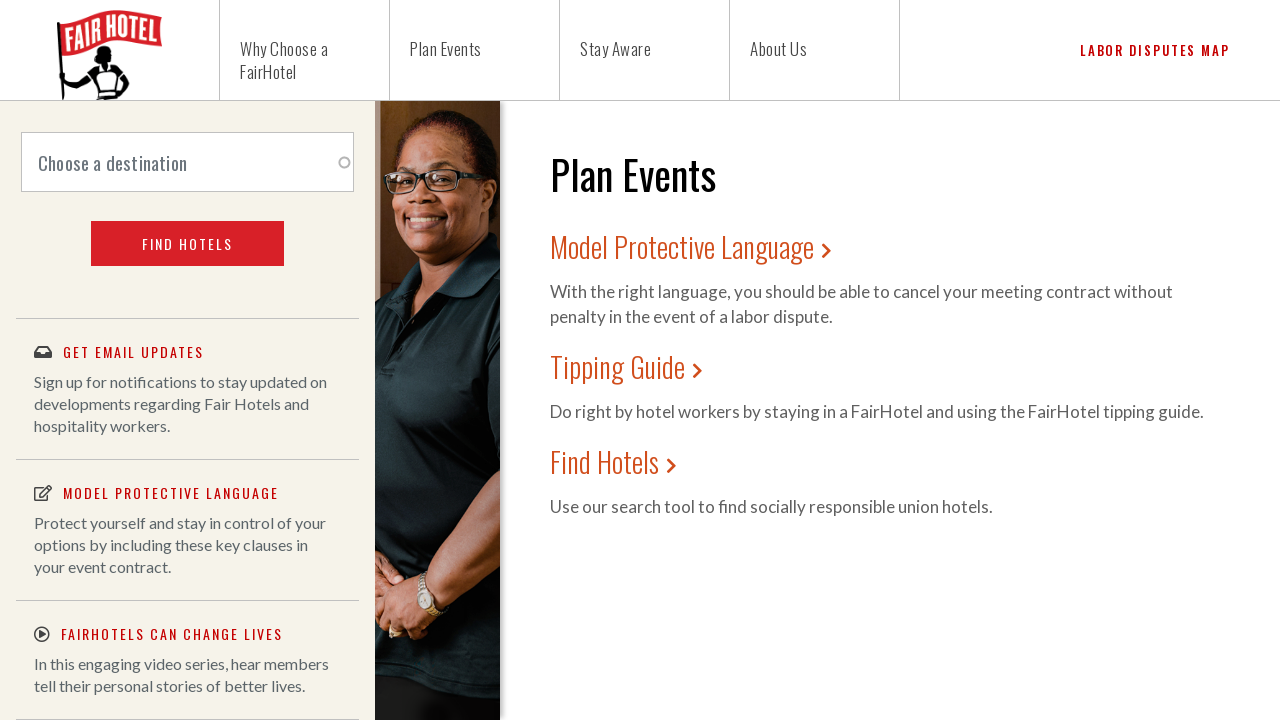

--- FILE ---
content_type: text/html; charset=UTF-8
request_url: https://fairhotel.org/plan-events
body_size: 11155
content:


<!-- THEME DEBUG -->
<!-- THEME HOOK: 'html' -->
<!-- FILE NAME SUGGESTIONS:
   * html--node--7068.html.twig
   * html--node--%.html.twig
   * html--node.html.twig
   x html.html.twig
-->
<!-- BEGIN OUTPUT from 'themes/custom/hotel_barrio/templates/layout/html.html.twig' -->
<!DOCTYPE html>
<html lang="en" dir="ltr" prefix="content: http://purl.org/rss/1.0/modules/content/  dc: http://purl.org/dc/terms/  foaf: http://xmlns.com/foaf/0.1/  og: http://ogp.me/ns#  rdfs: http://www.w3.org/2000/01/rdf-schema#  schema: http://schema.org/  sioc: http://rdfs.org/sioc/ns#  sioct: http://rdfs.org/sioc/types#  skos: http://www.w3.org/2004/02/skos/core#  xsd: http://www.w3.org/2001/XMLSchema# ">
  <head>
    <meta charset="utf-8" />
<meta name="Generator" content="Drupal 9 (https://www.drupal.org)" />
<meta name="MobileOptimized" content="width" />
<meta name="HandheldFriendly" content="true" />
<meta name="viewport" content="width=device-width, initial-scale=1, shrink-to-fit=no" />
<link rel="stylesheet" href="https://fonts.googleapis.com/css?family=Oswald:regular,200,300,500|Lato:700,700italic,italic,regular,900,900italic|Pathway+Gothic+One:regular&amp;subset=latin" media="all" />
<meta http-equiv="x-ua-compatible" content="ie=edge" />
<link rel="icon" href="/favicon.ico" type="image/vnd.microsoft.icon" />
<link rel="canonical" href="https://fairhotel.org/plan-events" />
<link rel="shortlink" href="https://fairhotel.org/node/7068" />

    <title>Plan Events | FairHotel</title>
    <link rel="stylesheet" media="all" href="https://cdn.jsdelivr.net/npm/@fortawesome/fontawesome-free@5.15.1/css/all.min.css" />
<link rel="stylesheet" media="all" href="/sites/default/files/css/css_V_p7vwOg2gmudLhPEhZc9rQHltWt3H7MSCoIrduU9Kk.css" />
<link rel="stylesheet" media="all" href="/sites/default/files/css/css_zi2fJW-fTZejChP5_yWj0djgF1ngBKHVxkonFDnwxvs.css" />
<link rel="stylesheet" media="all" href="//cdn.jsdelivr.net/npm/bootstrap@5.1.3/dist/css/bootstrap.min.css" />
<link rel="stylesheet" media="all" href="/sites/default/files/css/css_ul5XQkk9dWXxxFCDytNlPT7Fo51YPFCwxnh7iLTRt40.css" />
<link rel="stylesheet" media="print" href="/sites/default/files/css/css_Y4H_4BqmgyCtG7E7YdseTs2qvy9C34c51kBamDdgark.css" />

    

    <!--QQQ Sharing Tags -->
    <meta property="og:title" content="FairHotel" />
    <meta property="og:description" content="Use the new FairHotel site before you book to support working people and avoid hotels where workers have called a boycott or strike." />
    <meta property="og:url" content="https://www.fairhotel.org" />
    <meta property="og:site_name" content="FairHotel" />
    <meta property="og:image" content="https://www.fairhotel.org/themes/custom/hotel_barrio/images/share-fairhotel.jpg" />
    <meta property="og:image:width" content="1200" />
    <meta property="og:image:height" content="628" />
    <meta property="og:image:type" content="image/jpeg" />
    <meta name="twitter:card" content="summary_large_image" />
    <meta name="twitter:title" content="FairHotel" />
    <meta name="twitter:description" content="Use the new FairHotel site before you book to support working people and avoid hotels where workers have called a boycott or strike." />
    <meta name="twitter:image" content="https://www.fairhotel.org/themes/custom/hotel_barrio/images/share-fairhotel.jpg" />
    <!--QQQ end Sharing Tags -->

    <!--QQQ facebook domain verification -->
    <meta name="facebook-domain-verification" content="0n1j0s0sdux3jagc49mi0zwq7nbe3e" />
    <!--QQQ end facebook domain verification -->

    <!--QQQ Facebook Pixel Code -->
    <script>
    !function(f,b,e,v,n,t,s){if(f.fbq)return;n=f.fbq=function(){n.callMethod?
    n.callMethod.apply(n,arguments):n.queue.push(arguments)};if(!f._fbq)f._fbq=n;
    n.push=n;n.loaded=!0;n.version='2.0';n.queue=[];t=b.createElement(e);t.async=!0;
    t.src=v;s=b.getElementsByTagName(e)[0];s.parentNode.insertBefore(t,s)}(window,
    document,'script','https://connect.facebook.net/en_US/fbevents.js');
    fbq('init', '1038076056204867');
    fbq('track', "PageView");</script>
    <noscript><img height="1" width="1" style="display:none"
    src="https://www.facebook.com/tr?id=1038076056204867&ev=PageView&noscript=1"
    /></noscript>
    <!--QQQ End Facebook Pixel Code -->

    <!--QQQ Global site tag (gtag.js) - Google Analytics -->
    <script async src="https://www.googletagmanager.com/gtag/js?id=G-72MQ09T9ER"></script>
    <script>
      window.dataLayer = window.dataLayer || [];
      function gtag(){dataLayer.push(arguments);}
      gtag('js', new Date());
      gtag('config', 'G-72MQ09T9ER');
    </script>

    <!--QQQ Global site tag (gtag.js) - Google Analytics -->
    <script async src="https://www.googletagmanager.com/gtag/js?id=UA-64711007-1"></script>
    <script>
      window.dataLayer = window.dataLayer || [];
      function gtag(){dataLayer.push(arguments);}
      gtag('js', new Date());
      gtag('config', 'UA-64711007-1');
    </script>

  </head>
  <body class="fontyourface layout-one-sidebar layout-sidebar-first page-node-7068 path-node node--type-page">
    <a href="#main-content" class="visually-hidden focusable skip-link">
      Skip to main content
    </a>
    
    

<!-- THEME DEBUG -->
<!-- THEME HOOK: 'off_canvas_page_wrapper' -->
<!-- BEGIN OUTPUT from 'core/modules/system/templates/off-canvas-page-wrapper.html.twig' -->
  <div class="dialog-off-canvas-main-canvas" data-off-canvas-main-canvas>
    

<!-- THEME DEBUG -->
<!-- THEME HOOK: 'page' -->
<!-- FILE NAME SUGGESTIONS:
   * page--node--page.html.twig
   * page--node--7068.html.twig
   * page--node--%.html.twig
   * page--node.html.twig
   x page.html.twig
-->
<!-- BEGIN OUTPUT from 'themes/contrib/bootstrap_barrio/templates/layout/page.html.twig' -->
<div id="page-wrapper">
  <div id="page">
    <header id="header" class="header" role="banner" aria-label="Site header">
                      <nav class="navbar force-justify-left navbar-expand-lg" id="navbar-main">
                      

<!-- THEME DEBUG -->
<!-- THEME HOOK: 'region' -->
<!-- FILE NAME SUGGESTIONS:
   x region--nowrap.html.twig
   * region--header.html.twig
   * region.html.twig
-->
<!-- BEGIN OUTPUT from 'themes/contrib/bootstrap_barrio/templates/layout/region--nowrap.html.twig' -->
  

<!-- THEME DEBUG -->
<!-- THEME HOOK: 'block' -->
<!-- FILE NAME SUGGESTIONS:
   * block--hotel-barrio-branding.html.twig
   x block--system-branding-block.html.twig
   * block--system.html.twig
   * block.html.twig
-->
<!-- BEGIN OUTPUT from 'themes/contrib/bootstrap_barrio/templates/block/block--system-branding-block.html.twig' -->
      <a href="/" title="Home" rel="home" class="navbar-brand">
              <img src="/sites/default/files/fairhotel_holding_flag_0.png" alt="Home" class="img-fluid d-inline-block align-top" />
            
    </a>
    
<!-- END OUTPUT from 'themes/contrib/bootstrap_barrio/templates/block/block--system-branding-block.html.twig' -->



<!-- THEME DEBUG -->
<!-- THEME HOOK: 'block' -->
<!-- FILE NAME SUGGESTIONS:
   * block--getemailupdates.html.twig
   * block--block-content--380916c8-3f00-487c-933e-ba4e05f5a625.html.twig
   * block--block-content.html.twig
   * block--block-content.html.twig
   x block.html.twig
-->
<!-- BEGIN OUTPUT from 'themes/contrib/bootstrap_barrio/templates/block/block.html.twig' -->
<div id="block-getemailupdates" class="block block-block-content block-block-content380916c8-3f00-487c-933e-ba4e05f5a625">
  
    
      <div class="content">
      

<!-- THEME DEBUG -->
<!-- THEME HOOK: 'field' -->
<!-- FILE NAME SUGGESTIONS:
   * field--block-content--body--basic.html.twig
   * field--block-content--body.html.twig
   * field--block-content--basic.html.twig
   * field--body.html.twig
   x field--text-with-summary.html.twig
   * field.html.twig
-->
<!-- BEGIN OUTPUT from 'themes/contrib/bootstrap_barrio/templates/field/field--text-with-summary.html.twig' -->

            <div class="clearfix text-formatted field field--name-body field--type-text-with-summary field--label-hidden field__item"><p><a href="/disputes-2024" title="Labor Disputes Map">Labor Disputes Map</a></p>
</div>
      
<!-- END OUTPUT from 'themes/contrib/bootstrap_barrio/templates/field/field--text-with-summary.html.twig' -->


    </div>
  </div>

<!-- END OUTPUT from 'themes/contrib/bootstrap_barrio/templates/block/block.html.twig' -->



<!-- END OUTPUT from 'themes/contrib/bootstrap_barrio/templates/layout/region--nowrap.html.twig' -->


                          <button class="navbar-toggler collapsed" type="button" data-bs-toggle="offcanvas" data-bs-target="#CollapsingNavbar" aria-controls="CollapsingNavbar" aria-expanded="false" aria-label="Toggle navigation"><span class="navbar-toggler-icon"></span></button>
              <div class="offcanvas offcanvas-end" id="CollapsingNavbar">
                                  <div class="offcanvas-header">
                    <button type="button" class="btn-close text-reset" data-bs-dismiss="offcanvas" aria-label="Close"></button>
                  </div>
                  <div class="offcanvas-body">
                                

<!-- THEME DEBUG -->
<!-- THEME HOOK: 'region' -->
<!-- FILE NAME SUGGESTIONS:
   x region--nowrap.html.twig
   * region--primary-menu.html.twig
   * region.html.twig
-->
<!-- BEGIN OUTPUT from 'themes/contrib/bootstrap_barrio/templates/layout/region--nowrap.html.twig' -->
  

<!-- THEME DEBUG -->
<!-- THEME HOOK: 'block' -->
<!-- FILE NAME SUGGESTIONS:
   * block--mainnavigation-2.html.twig
   * block--superfish--main.html.twig
   * block--superfish.html.twig
   * block--superfish.html.twig
   x block.html.twig
-->
<!-- BEGIN OUTPUT from 'themes/contrib/bootstrap_barrio/templates/block/block.html.twig' -->
<div id="block-mainnavigation-2" class="block block-superfish block-superfishmain">
  
    
      <div class="content">
      

<!-- THEME DEBUG -->
<!-- THEME HOOK: 'superfish' -->
<!-- BEGIN OUTPUT from 'modules/contrib/superfish/templates/superfish.html.twig' -->

<ul id="superfish-main" class="menu sf-menu sf-main sf-horizontal sf-style-none">
  

<!-- THEME DEBUG -->
<!-- THEME HOOK: 'superfish_menu_items' -->
<!-- BEGIN OUTPUT from 'modules/contrib/superfish/templates/superfish-menu-items.html.twig' -->

<li id="main-menu-link-content809cea0d-a93b-45e3-abf1-f2adb9b76eb6" class="sf-depth-1 menuparent"><a href="/why-choose-fairhotel" class="sf-depth-1 menuparent">Why Choose a FairHotel</a><ul><!-- THEME DEBUG --><!-- THEME HOOK: 'superfish_menu_items' --><!-- BEGIN OUTPUT from 'modules/contrib/superfish/templates/superfish-menu-items.html.twig' --><li id="main-menu-link-contentb8be755b-359f-4bcc-8012-30ddeb42e1bc" class="sf-depth-2 sf-no-children"><a href="/why-choose-fairhotel/about-fairhotel" class="sf-depth-2">About FairHotel</a></li><li id="main-menu-link-contentd9c0bca2-ec83-4584-a962-b635208a078a" class="sf-depth-2 sf-no-children"><a href="/why-choose-fairhotel/changing-lives" class="sf-depth-2">Higher Standards</a></li><li id="main-menu-link-contentbc91ba2d-8783-4117-9711-87683a878e56" class="sf-depth-2 sf-no-children"><a href="/why-choose-fairhotel/fairhotel-partners" class="sf-depth-2">FairHotel Partners</a></li><li id="main-menu-link-content9d70a1d2-4c03-452f-acd0-73cefac2dc41" class="sf-depth-2 sf-no-children"><a href="/why-choose-fairhotel/initiatives" class="sf-depth-2">Initiatives</a></li><li id="main-menu-link-content550d08bc-7f1b-4c8d-a88b-f5a44ef95500" class="sf-depth-2 sf-no-children"><a href="/why-choose-fairhotel/become-fairhotel-partner" class="sf-depth-2">Become a FairHotel Partner</a></li><!-- END OUTPUT from 'modules/contrib/superfish/templates/superfish-menu-items.html.twig' --></ul></li><li id="main-menu-link-contentf6c2b853-8e32-4ce6-9f0b-7b5b5af8e75e" class="active-trail sf-depth-1 menuparent"><a href="/plan-events" class="is-active sf-depth-1 menuparent">Plan Events</a><ul><!-- THEME DEBUG --><!-- THEME HOOK: 'superfish_menu_items' --><!-- BEGIN OUTPUT from 'modules/contrib/superfish/templates/superfish-menu-items.html.twig' --><li id="main-menu-link-content62853de9-ae8e-437e-a4b8-0459d481d39b" class="sf-depth-2 sf-no-children"><a href="/model-protective-language" class="sf-depth-2">Model Protective Language for Event Contracts</a></li><li id="main-menu-link-contentc0f796b7-e5ac-44bf-8350-c14ecd808e8c" class="sf-depth-2 sf-no-children"><a href="/plan-events/tipping-guide" class="sf-depth-2">Tipping Guide</a></li><li id="main-menu-link-content002b1008-75be-416f-b468-0d9c6528904d" class="sf-depth-2 sf-no-children"><a href="/search" class="sf-depth-2">Find Hotels</a></li><!-- END OUTPUT from 'modules/contrib/superfish/templates/superfish-menu-items.html.twig' --></ul></li><li id="main-menu-link-contentebd9c2df-4442-4378-a2e0-6bf849deac50" class="sf-depth-1 menuparent"><a href="/stay-aware" class="sf-depth-1 menuparent">Stay Aware</a><ul><!-- THEME DEBUG --><!-- THEME HOOK: 'superfish_menu_items' --><!-- BEGIN OUTPUT from 'modules/contrib/superfish/templates/superfish-menu-items.html.twig' --><li id="main-menu-link-contentd076a72e-5db9-4f3b-9135-2662a70f42c6" class="sf-depth-2 sf-no-children"><a href="/disputes-2024" title="LABOR DISPUTES MAP" class="sf-depth-2">Labor Disputes Map</a></li><li id="main-menu-link-content88db9a9f-6e62-4f85-8ce7-a9f54c0f1f51" class="sf-depth-2 sf-no-children"><a href="/stay-aware/international-travel" class="sf-depth-2">International Travel</a></li><li id="main-menu-link-content0f8ee3b5-2480-45df-9764-3e7353fe02bf" class="sf-depth-2 sf-no-children"><a href="/stay-aware/at-risk" class="sf-depth-2">At Risk List</a></li><li id="main-menu-link-contentebfa6cf9-7f19-4feb-a90b-6002b23617ab" class="sf-depth-2 sf-no-children"><a href="/stay-aware/avoid" class="sf-depth-2">Boycott List</a></li><li id="main-menu-link-contenta859837b-3ffa-4fbd-a483-4d56e796940d" class="sf-depth-2 sf-no-children"><a href="/stay-aware/sign-notifications" class="sf-depth-2">Sign Up For Notifications</a></li><!-- END OUTPUT from 'modules/contrib/superfish/templates/superfish-menu-items.html.twig' --></ul></li><li id="main-menu-link-content1b4627ca-e55f-43b9-b7ba-d87d10ddc116" class="sf-depth-1 menuparent"><a href="/about-us" class="sf-depth-1 menuparent">About Us</a><ul><!-- THEME DEBUG --><!-- THEME HOOK: 'superfish_menu_items' --><!-- BEGIN OUTPUT from 'modules/contrib/superfish/templates/superfish-menu-items.html.twig' --><li id="main-menu-link-contentb0c5ad50-0988-4613-b416-d38f17e65025" class="sf-depth-2 sf-no-children"><a href="/about-us/disclaimer" class="sf-depth-2">Disclaimer</a></li><li id="main-menu-link-content4c37c702-5b7b-4bc0-902e-8015ed4c92dc" class="sf-depth-2 sf-no-children"><a href="/about-us/privacy-policy" class="sf-depth-2">Privacy Policy</a></li><!-- END OUTPUT from 'modules/contrib/superfish/templates/superfish-menu-items.html.twig' --></ul></li>
<!-- END OUTPUT from 'modules/contrib/superfish/templates/superfish-menu-items.html.twig' -->


</ul>

<!-- END OUTPUT from 'modules/contrib/superfish/templates/superfish.html.twig' -->


    </div>
  </div>

<!-- END OUTPUT from 'themes/contrib/bootstrap_barrio/templates/block/block.html.twig' -->



<!-- END OUTPUT from 'themes/contrib/bootstrap_barrio/templates/layout/region--nowrap.html.twig' -->


                                                  </div>
                	          </div>
                                          </nav>
          </header>
          <div class="highlighted">
        <aside class="container-fluid section clearfix" role="complementary">
          

<!-- THEME DEBUG -->
<!-- THEME HOOK: 'region' -->
<!-- FILE NAME SUGGESTIONS:
   x region--nowrap.html.twig
   * region--highlighted.html.twig
   * region.html.twig
-->
<!-- BEGIN OUTPUT from 'themes/contrib/bootstrap_barrio/templates/layout/region--nowrap.html.twig' -->
  

<!-- THEME DEBUG -->
<!-- THEME HOOK: 'block' -->
<!-- FILE NAME SUGGESTIONS:
   * block--hotel-barrio-messages.html.twig
   x block--system-messages-block.html.twig
   * block--system.html.twig
   * block.html.twig
-->
<!-- BEGIN OUTPUT from 'core/modules/system/templates/block--system-messages-block.html.twig' -->
<div data-drupal-messages-fallback class="hidden"></div>

<!-- END OUTPUT from 'core/modules/system/templates/block--system-messages-block.html.twig' -->



<!-- END OUTPUT from 'themes/contrib/bootstrap_barrio/templates/layout/region--nowrap.html.twig' -->


        </aside>
      </div>
            <div id="main-wrapper" class="layout-main-wrapper clearfix">
              <div id="main" class="container-fluid">
          
          <div class="row row-offcanvas row-offcanvas-left clearfix">
              <main class="main-content col order-last" id="content" role="main">
                <section class="section">
                  <a id="main-content" tabindex="-1"></a>
                  

<!-- THEME DEBUG -->
<!-- THEME HOOK: 'region' -->
<!-- FILE NAME SUGGESTIONS:
   x region--nowrap.html.twig
   * region--content.html.twig
   * region.html.twig
-->
<!-- BEGIN OUTPUT from 'themes/contrib/bootstrap_barrio/templates/layout/region--nowrap.html.twig' -->
  

<!-- THEME DEBUG -->
<!-- THEME HOOK: 'block' -->
<!-- FILE NAME SUGGESTIONS:
   * block--hotel-barrio-page-title.html.twig
   * block--page-title-block.html.twig
   * block--core.html.twig
   x block.html.twig
-->
<!-- BEGIN OUTPUT from 'themes/contrib/bootstrap_barrio/templates/block/block.html.twig' -->
<div id="block-hotel-barrio-page-title" class="block block-core block-page-title-block">
  
    
      <div class="content">
      

<!-- THEME DEBUG -->
<!-- THEME HOOK: 'page_title' -->
<!-- BEGIN OUTPUT from 'themes/contrib/bootstrap_barrio/templates/content/page-title.html.twig' -->

  <h1 class="title">

<!-- THEME DEBUG -->
<!-- THEME HOOK: 'field' -->
<!-- FILE NAME SUGGESTIONS:
   * field--node--title--page.html.twig
   x field--node--title.html.twig
   * field--node--page.html.twig
   * field--title.html.twig
   * field--string.html.twig
   * field.html.twig
-->
<!-- BEGIN OUTPUT from 'themes/contrib/bootstrap_barrio/templates/field/field--node--title.html.twig' -->
<span property="schema:name" class="field field--name-title field--type-string field--label-hidden">Plan Events</span>

<!-- END OUTPUT from 'themes/contrib/bootstrap_barrio/templates/field/field--node--title.html.twig' -->

</h1>


<!-- END OUTPUT from 'themes/contrib/bootstrap_barrio/templates/content/page-title.html.twig' -->


    </div>
  </div>

<!-- END OUTPUT from 'themes/contrib/bootstrap_barrio/templates/block/block.html.twig' -->



<!-- THEME DEBUG -->
<!-- THEME HOOK: 'block' -->
<!-- FILE NAME SUGGESTIONS:
   * block--hotel-barrio-content.html.twig
   * block--system-main-block.html.twig
   * block--system.html.twig
   x block.html.twig
-->
<!-- BEGIN OUTPUT from 'themes/contrib/bootstrap_barrio/templates/block/block.html.twig' -->
<div id="block-hotel-barrio-content" class="block block-system block-system-main-block">
  
    
      <div class="content">
      

<!-- THEME DEBUG -->
<!-- THEME HOOK: 'node' -->
<!-- FILE NAME SUGGESTIONS:
   * node--7068--full.html.twig
   * node--7068.html.twig
   * node--page--full.html.twig
   * node--page.html.twig
   * node--full.html.twig
   x node.html.twig
-->
<!-- BEGIN OUTPUT from 'themes/contrib/bootstrap_barrio/templates/content/node.html.twig' -->


<article data-history-node-id="7068" role="article" about="/plan-events" typeof="schema:WebPage" class="node node--type-page node--view-mode-full clearfix">
  <header>
    
        

<!-- THEME DEBUG -->
<!-- THEME HOOK: 'rdf_metadata' -->
<!-- BEGIN OUTPUT from 'themes/contrib/bootstrap_barrio/templates/misc/rdf-metadata.html.twig' -->
  <span property="schema:name" content="Plan Events" class="rdf-meta hidden"></span>

<!-- END OUTPUT from 'themes/contrib/bootstrap_barrio/templates/misc/rdf-metadata.html.twig' -->


      </header>
  <div class="node__content clearfix">
    

<!-- THEME DEBUG -->
<!-- THEME HOOK: 'field' -->
<!-- FILE NAME SUGGESTIONS:
   * field--node--body--page.html.twig
   * field--node--body.html.twig
   * field--node--page.html.twig
   * field--body.html.twig
   x field--text-with-summary.html.twig
   * field.html.twig
-->
<!-- BEGIN OUTPUT from 'themes/contrib/bootstrap_barrio/templates/field/field--text-with-summary.html.twig' -->

            <div property="schema:text" class="clearfix text-formatted field field--name-body field--type-text-with-summary field--label-hidden field__item"><h3><a data-entity-substitution="canonical" data-entity-type="node" data-entity-uuid="dbb47275-6bae-42db-aaf0-9226dbf7519a" href="/node/9468">Model Protective Language</a></h3>
<p>With the right language, you should be able to cancel your meeting contract without penalty in the event of a labor dispute.</p>
<h3><a data-entity-substitution="canonical" data-entity-type="node" data-entity-uuid="e2952e08-9a86-4d73-b810-400fe91352a7" href="/node/7071">Tipping Guide</a></h3>
<p>Do right by hotel workers by staying in a FairHotel and using the FairHotel tipping guide.</p>
<h3><a href="/search">Find Hotels</a></h3>
<p>Use our search tool to find socially responsible union hotels.</p>
</div>
      
<!-- END OUTPUT from 'themes/contrib/bootstrap_barrio/templates/field/field--text-with-summary.html.twig' -->



<!-- THEME DEBUG -->
<!-- THEME HOOK: 'links__node' -->
<!-- FILE NAME SUGGESTIONS:
   * links--node.html.twig
   x links--inline.html.twig
   * links--node.html.twig
   * links.html.twig
-->
<!-- BEGIN OUTPUT from 'themes/contrib/bootstrap_barrio/templates/navigation/links--inline.html.twig' -->



<!-- END OUTPUT from 'themes/contrib/bootstrap_barrio/templates/navigation/links--inline.html.twig' -->


  </div>
</article>

<!-- END OUTPUT from 'themes/contrib/bootstrap_barrio/templates/content/node.html.twig' -->


    </div>
  </div>

<!-- END OUTPUT from 'themes/contrib/bootstrap_barrio/templates/block/block.html.twig' -->



<!-- END OUTPUT from 'themes/contrib/bootstrap_barrio/templates/layout/region--nowrap.html.twig' -->


                </section>
              </main>
                          <div class="sidebar_first sidebar col-md-3 order-first" id="sidebar_first">
                <aside class="section" role="complementary">
                  

<!-- THEME DEBUG -->
<!-- THEME HOOK: 'region' -->
<!-- FILE NAME SUGGESTIONS:
   x region--nowrap.html.twig
   * region--sidebar-first.html.twig
   * region.html.twig
-->
<!-- BEGIN OUTPUT from 'themes/contrib/bootstrap_barrio/templates/layout/region--nowrap.html.twig' -->
  

<!-- THEME DEBUG -->
<!-- THEME HOOK: 'block' -->
<!-- FILE NAME SUGGESTIONS:
   * block--property-search-exposed-form.html.twig
   * block--views-exposed-filter-block--property-search-common-map-ajax-page.html.twig
   * block--views-exposed-filter-block.html.twig
   * block--views.html.twig
   x block.html.twig
-->
<!-- BEGIN OUTPUT from 'themes/contrib/bootstrap_barrio/templates/block/block.html.twig' -->
<div class="views-exposed-form bef-exposed-form block block-views block-views-exposed-filter-blockproperty-search-common-map-ajax-page" data-drupal-selector="views-exposed-form-property-search-common-map-ajax-page" id="block-property-search-exposed-form">
  
    
      <div class="content">
      

<!-- THEME DEBUG -->
<!-- THEME HOOK: 'form' -->
<!-- BEGIN OUTPUT from 'themes/contrib/bootstrap_barrio/templates/form/form.html.twig' -->

<form action="/search" method="get" id="views-exposed-form-property-search-common-map-ajax-page" accept-charset="UTF-8">
  

<!-- THEME DEBUG -->
<!-- THEME HOOK: 'views_exposed_form' -->
<!-- BEGIN OUTPUT from 'themes/contrib/bootstrap_barrio/templates/views/views-exposed-form.html.twig' -->
<div class="form-row">
  

<!-- THEME DEBUG -->
<!-- THEME HOOK: 'fieldset' -->
<!-- BEGIN OUTPUT from 'themes/contrib/bootstrap_barrio/templates/form/fieldset.html.twig' -->
<fieldset data-drupal-selector="edit-location-wrapper" id="edit-location-wrapper" class="js-form-item form-item js-form-wrapper form-wrapper mb-3">
      <legend>
    <span class="fieldset-legend">Location</span>
  </legend>
  <div class="fieldset-wrapper">
            

<!-- THEME DEBUG -->
<!-- THEME HOOK: 'form_element' -->
<!-- BEGIN OUTPUT from 'themes/contrib/bootstrap_barrio/templates/form/form-element.html.twig' -->




  <fieldset class="js-form-item js-form-type-search form-type-search js-form-item-location-geolocation-geocoder-address form-item-location-geolocation-geocoder-address mb-3">
          

<!-- THEME DEBUG -->
<!-- THEME HOOK: 'form_element_label' -->
<!-- BEGIN OUTPUT from 'themes/contrib/bootstrap_barrio/templates/form/form-element-label.html.twig' -->
<label for="edit-location-geolocation-geocoder-address">Choose a destination</label>
<!-- END OUTPUT from 'themes/contrib/bootstrap_barrio/templates/form/form-element-label.html.twig' -->


                    

<!-- THEME DEBUG -->
<!-- THEME HOOK: 'input__search' -->
<!-- FILE NAME SUGGESTIONS:
   * input--search.html.twig
   x input.html.twig
-->
<!-- BEGIN OUTPUT from 'themes/contrib/bootstrap_barrio/templates/form/input.html.twig' -->
<input class="geolocation-geocoder-address form-autocomplete form-search form-control" data-source-identifier="location" data-drupal-selector="edit-location-geolocation-geocoder-address" aria-describedby="edit-location-geolocation-geocoder-address--description" type="search" id="edit-location-geolocation-geocoder-address" name="location[geolocation_geocoder_address]" value="" size="25" maxlength="256" placeholder="Choose a destination" />

<!-- END OUTPUT from 'themes/contrib/bootstrap_barrio/templates/form/input.html.twig' -->


                          <small id="edit-location-geolocation-geocoder-address--description" class="description text-muted">
        City, ZIP, Address...
      </small>
      </fieldset>

<!-- END OUTPUT from 'themes/contrib/bootstrap_barrio/templates/form/form-element.html.twig' -->



<!-- THEME DEBUG -->
<!-- THEME HOOK: 'input__hidden' -->
<!-- FILE NAME SUGGESTIONS:
   * input--hidden.html.twig
   x input.html.twig
-->
<!-- BEGIN OUTPUT from 'themes/contrib/bootstrap_barrio/templates/form/input.html.twig' -->
<input data-drupal-selector="edit-location-lat-north-east" type="hidden" name="location[lat_north_east]" value="" class="form-control" />

<!-- END OUTPUT from 'themes/contrib/bootstrap_barrio/templates/form/input.html.twig' -->



<!-- THEME DEBUG -->
<!-- THEME HOOK: 'input__hidden' -->
<!-- FILE NAME SUGGESTIONS:
   * input--hidden.html.twig
   x input.html.twig
-->
<!-- BEGIN OUTPUT from 'themes/contrib/bootstrap_barrio/templates/form/input.html.twig' -->
<input data-drupal-selector="edit-location-lng-north-east" type="hidden" name="location[lng_north_east]" value="" class="form-control" />

<!-- END OUTPUT from 'themes/contrib/bootstrap_barrio/templates/form/input.html.twig' -->



<!-- THEME DEBUG -->
<!-- THEME HOOK: 'input__hidden' -->
<!-- FILE NAME SUGGESTIONS:
   * input--hidden.html.twig
   x input.html.twig
-->
<!-- BEGIN OUTPUT from 'themes/contrib/bootstrap_barrio/templates/form/input.html.twig' -->
<input data-drupal-selector="edit-location-lat-south-west" type="hidden" name="location[lat_south_west]" value="" class="form-control" />

<!-- END OUTPUT from 'themes/contrib/bootstrap_barrio/templates/form/input.html.twig' -->



<!-- THEME DEBUG -->
<!-- THEME HOOK: 'input__hidden' -->
<!-- FILE NAME SUGGESTIONS:
   * input--hidden.html.twig
   x input.html.twig
-->
<!-- BEGIN OUTPUT from 'themes/contrib/bootstrap_barrio/templates/form/input.html.twig' -->
<input data-drupal-selector="edit-location-lng-south-west" type="hidden" name="location[lng_south_west]" value="" class="form-control" />

<!-- END OUTPUT from 'themes/contrib/bootstrap_barrio/templates/form/input.html.twig' -->


          </div>
</fieldset>

<!-- END OUTPUT from 'themes/contrib/bootstrap_barrio/templates/form/fieldset.html.twig' -->



<!-- THEME DEBUG -->
<!-- THEME HOOK: 'form_element' -->
<!-- BEGIN OUTPUT from 'themes/contrib/bootstrap_barrio/templates/form/form-element.html.twig' -->




  <fieldset class="js-form-item js-form-type-select form-type-select js-form-item-brand form-item-brand mb-3">
          

<!-- THEME DEBUG -->
<!-- THEME HOOK: 'form_element_label' -->
<!-- BEGIN OUTPUT from 'themes/contrib/bootstrap_barrio/templates/form/form-element-label.html.twig' -->
<label for="edit-brand">Brand</label>
<!-- END OUTPUT from 'themes/contrib/bootstrap_barrio/templates/form/form-element-label.html.twig' -->


                    

<!-- THEME DEBUG -->
<!-- THEME HOOK: 'select' -->
<!-- BEGIN OUTPUT from 'themes/contrib/bootstrap_barrio/templates/form/select.html.twig' -->

<select data-drupal-selector="edit-brand" id="edit-brand" name="brand" class="form-select"><option value="All" selected="selected">- Any -</option><option value="322">AC Hotels</option><option value="138">Accor</option><option value="141">Affinia</option><option value="59">Aloft</option><option value="123">Ameristar</option><option value="33">Andaz</option><option value="40">Autograph Collection</option><option value="111">Bally&#039;s</option><option value="78">Benchmark</option><option value="69">Best Western</option><option value="60">Best Western Plus</option><option value="310">Boyd Gaming</option><option value="110">Caesars</option><option value="137">Canopy</option><option value="140">Choice Hotels</option><option value="107">Clarion</option><option value="32">Coast</option><option value="121">Coast - Upper Upscale</option><option value="56">Comfort Inn</option><option value="83">Conrad</option><option value="323">Country Inns and Suites</option><option value="26">Courtyard</option><option value="61">Crowne Plaza</option><option value="87">Curio Collection</option><option value="117">Days Inn</option><option value="91">Delta</option><option value="38">Design</option><option value="109">Destination by Hyatt</option><option value="102">Disney</option><option value="37">Dorchester Collection</option><option value="70">Doubletree</option><option value="143">Dream</option><option value="311">Dreamscape</option><option value="145">EDITION</option><option value="130">Element</option><option value="79">Embassy Suites</option><option value="127">Eurostars</option><option value="144">EVEN</option><option value="316">Extended Stay America</option><option value="93">Fairfield Inn</option><option value="25">Fairmont</option><option value="64">Four Points by Sheraton</option><option value="45">Four Seasons</option><option value="128">Gaylord</option><option value="113">Golden Nugget</option><option value="97">Graduate</option><option value="46">Grand Hyatt</option><option value="58">Haiyi</option><option value="74">Hampton Inn</option><option value="134">Hard Rock</option><option value="112">Harrah&#039;s</option><option value="108">Hawthorn Suites</option><option value="321">Helmsley</option><option value="27">Hilton</option><option value="99">Hilton Garden Inn</option><option value="98">Hilton Grand Vacations</option><option value="50">Holiday Inn</option><option value="49">Holiday Inn Express</option><option value="71">Homewood Suites</option><option value="86">Hotel RL</option><option value="100">Hyatt</option><option value="76">Hyatt Centric</option><option value="104">Hyatt House</option><option value="92">Hyatt Place</option><option value="43">Hyatt Regency</option><option value="105">Hyatt Residence Club</option><option value="139">IHG</option><option value="23">Independent</option><option value="131">Indigo</option><option value="36">InterContinental</option><option value="52">Joie De Vivre</option><option value="89">JW Marriott</option><option value="28">Kimpton</option><option value="122">Knights Inn</option><option value="94">La Quinta</option><option value="90">Langham</option><option value="41">Le Meridien</option><option value="39">Loews</option><option value="51">Luxury Collection</option><option value="306">LXR</option><option value="67">Mandarin Oriental</option><option value="77">Mantra</option><option value="48">Marriott</option><option value="47">Marriott Vacation Club</option><option value="115">MGM</option><option value="34">Millennium</option><option value="72">Monaco (Kimpton)</option><option value="135">Moxy</option><option value="136">Mr. C</option><option value="80">Novotel</option><option value="29">Omni</option><option value="120">Pan Pacific</option><option value="73">Park Hyatt</option><option value="81">Peninsula</option><option value="24">Preferred</option><option value="118">Quality Inn</option><option value="57">Radisson</option><option value="132">Radisson Blu</option><option value="315">Raffles</option><option value="53">Ramada</option><option value="85">Red Lion</option><option value="82">Renaissance</option><option value="106">Residence Inn</option><option value="30">Ritz-Carlton</option><option value="54">RIU</option><option value="142">Rosewood</option><option value="44">Royal Sonesta</option><option value="22">Sheraton</option><option value="96">Sheraton Suites</option><option value="75">Sofitel</option><option value="88">Sonesta</option><option value="317">Sonesta ES Suites</option><option value="319">Sonesta Simply Suites</option><option value="126">Springhill Suites</option><option value="65">St. Regis</option><option value="66">Starwood Luxury Collection</option><option value="313">Stations Casinos</option><option value="119">Super 8</option><option value="320">Swissotel</option><option value="314">Tapestry Collection</option><option value="308">Thompson</option><option value="42">Trademark Hotel Collection</option><option value="55">Travelodge</option><option value="62">Tribute Portfolio</option><option value="114">Tropicana</option><option value="133">Tru by Hilton</option><option value="129">Trump</option><option value="125">Unbound Collection</option><option value="116">Viceroy</option><option value="309">Virgin Hotels</option><option value="318">voco</option><option value="35">W</option><option value="84">Waldorf Astoria</option><option value="68">Warwick</option><option value="124">Westgate</option><option value="31">Westin</option><option value="103">Westmark</option><option value="101">Wyndham</option><option value="95">Wyndham Garden</option><option value="312">Wynn Resorts</option><option value="63">Yotel</option></select>
<!-- END OUTPUT from 'themes/contrib/bootstrap_barrio/templates/form/select.html.twig' -->


                      </fieldset>

<!-- END OUTPUT from 'themes/contrib/bootstrap_barrio/templates/form/form-element.html.twig' -->



<!-- THEME DEBUG -->
<!-- THEME HOOK: 'fieldset' -->
<!-- BEGIN OUTPUT from 'themes/contrib/bootstrap_barrio/templates/form/fieldset.html.twig' -->
<fieldset data-drupal-selector="edit-field-guest-rooms-value-wrapper" id="edit-field-guest-rooms-value-wrapper" class="js-form-item form-item js-form-wrapper form-wrapper mb-3">
      <legend>
    <span class="fieldset-legend">Guest Rooms</span>
  </legend>
  <div class="fieldset-wrapper">
            

<!-- THEME DEBUG -->
<!-- THEME HOOK: 'form_element' -->
<!-- BEGIN OUTPUT from 'themes/contrib/bootstrap_barrio/templates/form/form-element.html.twig' -->




  <fieldset class="js-form-item js-form-type-textfield form-type-textfield js-form-item-field-guest-rooms-value-min form-item-field-guest-rooms-value-min mb-3">
          

<!-- THEME DEBUG -->
<!-- THEME HOOK: 'form_element_label' -->
<!-- BEGIN OUTPUT from 'themes/contrib/bootstrap_barrio/templates/form/form-element-label.html.twig' -->
<label for="edit-field-guest-rooms-value-min">Min</label>
<!-- END OUTPUT from 'themes/contrib/bootstrap_barrio/templates/form/form-element-label.html.twig' -->


                    

<!-- THEME DEBUG -->
<!-- THEME HOOK: 'input__textfield' -->
<!-- FILE NAME SUGGESTIONS:
   * input--textfield.html.twig
   x input.html.twig
-->
<!-- BEGIN OUTPUT from 'themes/contrib/bootstrap_barrio/templates/form/input.html.twig' -->
<input data-drupal-selector="edit-field-guest-rooms-value-min" type="text" id="edit-field-guest-rooms-value-min" name="field_guest_rooms_value[min]" value="" size="30" maxlength="128" class="form-control" />

<!-- END OUTPUT from 'themes/contrib/bootstrap_barrio/templates/form/input.html.twig' -->


                      </fieldset>

<!-- END OUTPUT from 'themes/contrib/bootstrap_barrio/templates/form/form-element.html.twig' -->



<!-- THEME DEBUG -->
<!-- THEME HOOK: 'form_element' -->
<!-- BEGIN OUTPUT from 'themes/contrib/bootstrap_barrio/templates/form/form-element.html.twig' -->




  <fieldset class="js-form-item js-form-type-textfield form-type-textfield js-form-item-field-guest-rooms-value-max form-item-field-guest-rooms-value-max mb-3">
          

<!-- THEME DEBUG -->
<!-- THEME HOOK: 'form_element_label' -->
<!-- BEGIN OUTPUT from 'themes/contrib/bootstrap_barrio/templates/form/form-element-label.html.twig' -->
<label for="edit-field-guest-rooms-value-max">Max</label>
<!-- END OUTPUT from 'themes/contrib/bootstrap_barrio/templates/form/form-element-label.html.twig' -->


                    

<!-- THEME DEBUG -->
<!-- THEME HOOK: 'input__textfield' -->
<!-- FILE NAME SUGGESTIONS:
   * input--textfield.html.twig
   x input.html.twig
-->
<!-- BEGIN OUTPUT from 'themes/contrib/bootstrap_barrio/templates/form/input.html.twig' -->
<input data-drupal-selector="edit-field-guest-rooms-value-max" type="text" id="edit-field-guest-rooms-value-max" name="field_guest_rooms_value[max]" value="" size="30" maxlength="128" class="form-control" />

<!-- END OUTPUT from 'themes/contrib/bootstrap_barrio/templates/form/input.html.twig' -->


                      </fieldset>

<!-- END OUTPUT from 'themes/contrib/bootstrap_barrio/templates/form/form-element.html.twig' -->


          </div>
</fieldset>

<!-- END OUTPUT from 'themes/contrib/bootstrap_barrio/templates/form/fieldset.html.twig' -->



<!-- THEME DEBUG -->
<!-- THEME HOOK: 'fieldset' -->
<!-- BEGIN OUTPUT from 'themes/contrib/bootstrap_barrio/templates/form/fieldset.html.twig' -->
<fieldset data-drupal-selector="edit-meeting-rooms-wrapper" id="edit-meeting-rooms-wrapper" class="js-form-item form-item js-form-wrapper form-wrapper mb-3">
      <legend>
    <span class="fieldset-legend">Meeting Rooms</span>
  </legend>
  <div class="fieldset-wrapper">
            

<!-- THEME DEBUG -->
<!-- THEME HOOK: 'form_element' -->
<!-- BEGIN OUTPUT from 'themes/contrib/bootstrap_barrio/templates/form/form-element.html.twig' -->




  <fieldset class="js-form-item js-form-type-textfield form-type-textfield js-form-item-meeting-rooms-min form-item-meeting-rooms-min mb-3">
          

<!-- THEME DEBUG -->
<!-- THEME HOOK: 'form_element_label' -->
<!-- BEGIN OUTPUT from 'themes/contrib/bootstrap_barrio/templates/form/form-element-label.html.twig' -->
<label for="edit-meeting-rooms-min">Min</label>
<!-- END OUTPUT from 'themes/contrib/bootstrap_barrio/templates/form/form-element-label.html.twig' -->


                    

<!-- THEME DEBUG -->
<!-- THEME HOOK: 'input__textfield' -->
<!-- FILE NAME SUGGESTIONS:
   * input--textfield.html.twig
   x input.html.twig
-->
<!-- BEGIN OUTPUT from 'themes/contrib/bootstrap_barrio/templates/form/input.html.twig' -->
<input data-drupal-selector="edit-meeting-rooms-min" type="text" id="edit-meeting-rooms-min" name="meeting_rooms[min]" value="" size="30" maxlength="128" class="form-control" />

<!-- END OUTPUT from 'themes/contrib/bootstrap_barrio/templates/form/input.html.twig' -->


                      </fieldset>

<!-- END OUTPUT from 'themes/contrib/bootstrap_barrio/templates/form/form-element.html.twig' -->



<!-- THEME DEBUG -->
<!-- THEME HOOK: 'form_element' -->
<!-- BEGIN OUTPUT from 'themes/contrib/bootstrap_barrio/templates/form/form-element.html.twig' -->




  <fieldset class="js-form-item js-form-type-textfield form-type-textfield js-form-item-meeting-rooms-max form-item-meeting-rooms-max mb-3">
          

<!-- THEME DEBUG -->
<!-- THEME HOOK: 'form_element_label' -->
<!-- BEGIN OUTPUT from 'themes/contrib/bootstrap_barrio/templates/form/form-element-label.html.twig' -->
<label for="edit-meeting-rooms-max">Max</label>
<!-- END OUTPUT from 'themes/contrib/bootstrap_barrio/templates/form/form-element-label.html.twig' -->


                    

<!-- THEME DEBUG -->
<!-- THEME HOOK: 'input__textfield' -->
<!-- FILE NAME SUGGESTIONS:
   * input--textfield.html.twig
   x input.html.twig
-->
<!-- BEGIN OUTPUT from 'themes/contrib/bootstrap_barrio/templates/form/input.html.twig' -->
<input data-drupal-selector="edit-meeting-rooms-max" type="text" id="edit-meeting-rooms-max" name="meeting_rooms[max]" value="" size="30" maxlength="128" class="form-control" />

<!-- END OUTPUT from 'themes/contrib/bootstrap_barrio/templates/form/input.html.twig' -->


                      </fieldset>

<!-- END OUTPUT from 'themes/contrib/bootstrap_barrio/templates/form/form-element.html.twig' -->


          </div>
</fieldset>

<!-- END OUTPUT from 'themes/contrib/bootstrap_barrio/templates/form/fieldset.html.twig' -->



<!-- THEME DEBUG -->
<!-- THEME HOOK: 'fieldset' -->
<!-- BEGIN OUTPUT from 'themes/contrib/bootstrap_barrio/templates/form/fieldset.html.twig' -->
<fieldset data-drupal-selector="edit-venue-size-wrapper" id="edit-venue-size-wrapper" class="js-form-item form-item js-form-wrapper form-wrapper mb-3">
      <legend>
    <span class="fieldset-legend">Event Space</span>
  </legend>
  <div class="fieldset-wrapper">
            

<!-- THEME DEBUG -->
<!-- THEME HOOK: 'form_element' -->
<!-- BEGIN OUTPUT from 'themes/contrib/bootstrap_barrio/templates/form/form-element.html.twig' -->




  <fieldset class="js-form-item js-form-type-textfield form-type-textfield js-form-item-venue-size-min form-item-venue-size-min mb-3">
          

<!-- THEME DEBUG -->
<!-- THEME HOOK: 'form_element_label' -->
<!-- BEGIN OUTPUT from 'themes/contrib/bootstrap_barrio/templates/form/form-element-label.html.twig' -->
<label for="edit-venue-size-min">Min</label>
<!-- END OUTPUT from 'themes/contrib/bootstrap_barrio/templates/form/form-element-label.html.twig' -->


                    

<!-- THEME DEBUG -->
<!-- THEME HOOK: 'input__textfield' -->
<!-- FILE NAME SUGGESTIONS:
   * input--textfield.html.twig
   x input.html.twig
-->
<!-- BEGIN OUTPUT from 'themes/contrib/bootstrap_barrio/templates/form/input.html.twig' -->
<input data-drupal-selector="edit-venue-size-min" type="text" id="edit-venue-size-min" name="venue_size[min]" value="" size="30" maxlength="128" class="form-control" />

<!-- END OUTPUT from 'themes/contrib/bootstrap_barrio/templates/form/input.html.twig' -->


                      </fieldset>

<!-- END OUTPUT from 'themes/contrib/bootstrap_barrio/templates/form/form-element.html.twig' -->



<!-- THEME DEBUG -->
<!-- THEME HOOK: 'form_element' -->
<!-- BEGIN OUTPUT from 'themes/contrib/bootstrap_barrio/templates/form/form-element.html.twig' -->




  <fieldset class="js-form-item js-form-type-textfield form-type-textfield js-form-item-venue-size-max form-item-venue-size-max mb-3">
          

<!-- THEME DEBUG -->
<!-- THEME HOOK: 'form_element_label' -->
<!-- BEGIN OUTPUT from 'themes/contrib/bootstrap_barrio/templates/form/form-element-label.html.twig' -->
<label for="edit-venue-size-max">Max</label>
<!-- END OUTPUT from 'themes/contrib/bootstrap_barrio/templates/form/form-element-label.html.twig' -->


                    

<!-- THEME DEBUG -->
<!-- THEME HOOK: 'input__textfield' -->
<!-- FILE NAME SUGGESTIONS:
   * input--textfield.html.twig
   x input.html.twig
-->
<!-- BEGIN OUTPUT from 'themes/contrib/bootstrap_barrio/templates/form/input.html.twig' -->
<input data-drupal-selector="edit-venue-size-max" type="text" id="edit-venue-size-max" name="venue_size[max]" value="" size="30" maxlength="128" class="form-control" />

<!-- END OUTPUT from 'themes/contrib/bootstrap_barrio/templates/form/input.html.twig' -->


                      </fieldset>

<!-- END OUTPUT from 'themes/contrib/bootstrap_barrio/templates/form/form-element.html.twig' -->


          </div>
</fieldset>

<!-- END OUTPUT from 'themes/contrib/bootstrap_barrio/templates/form/fieldset.html.twig' -->



<!-- THEME DEBUG -->
<!-- THEME HOOK: 'fieldset' -->
<!-- BEGIN OUTPUT from 'themes/contrib/bootstrap_barrio/templates/form/fieldset.html.twig' -->
<fieldset data-drupal-selector="edit-field-labor-activity-index-target-id" id="edit-field-labor-activity-index-target-id--wrapper" class="fieldgroup form-composite js-form-item form-item js-form-wrapper form-wrapper mb-3">
      <legend>
    <span class="fieldset-legend">Labor Status</span>
  </legend>
  <div class="fieldset-wrapper">
            

<!-- THEME DEBUG -->
<!-- THEME HOOK: 'checkboxes' -->
<!-- BEGIN OUTPUT from 'themes/contrib/bootstrap_barrio/templates/form/checkboxes.html.twig' -->
<div id="edit-field-labor-activity-index-target-id" class="checkbox">

<!-- THEME DEBUG -->
<!-- THEME HOOK: 'bef_checkboxes' -->
<!-- BEGIN OUTPUT from 'modules/contrib/better_exposed_filters/templates/bef-checkboxes.html.twig' -->
<div class="form-checkboxes bef-checkboxes">
                  

<!-- THEME DEBUG -->
<!-- THEME HOOK: 'form_element' -->
<!-- BEGIN OUTPUT from 'themes/contrib/bootstrap_barrio/templates/form/form-element.html.twig' -->


      

  <div class="js-form-item js-form-type-checkbox checkbox form-check js-form-item-field-labor-activity-index-target-id-6 form-item-field-labor-activity-index-target-id-6">
                <input data-drupal-selector="edit-field-labor-activity-index-target-id-6" type="checkbox" id="edit-field-labor-activity-index-target-id-6" name="field_labor_activity_index_target_id[6]" value="6" class="form-checkbox form-check-input">
          <label  class="form-check-label" for="edit-field-labor-activity-index-target-id-6">
        Please Patronize
      </label>
                  </div>

<!-- END OUTPUT from 'themes/contrib/bootstrap_barrio/templates/form/form-element.html.twig' -->


                    

<!-- THEME DEBUG -->
<!-- THEME HOOK: 'form_element' -->
<!-- BEGIN OUTPUT from 'themes/contrib/bootstrap_barrio/templates/form/form-element.html.twig' -->


      

  <div class="js-form-item js-form-type-checkbox checkbox form-check js-form-item-field-labor-activity-index-target-id-7 form-item-field-labor-activity-index-target-id-7">
                <input data-drupal-selector="edit-field-labor-activity-index-target-id-7" type="checkbox" id="edit-field-labor-activity-index-target-id-7" name="field_labor_activity_index_target_id[7]" value="7" class="form-checkbox form-check-input">
          <label  class="form-check-label" for="edit-field-labor-activity-index-target-id-7">
        At Risk
      </label>
                  </div>

<!-- END OUTPUT from 'themes/contrib/bootstrap_barrio/templates/form/form-element.html.twig' -->


                    

<!-- THEME DEBUG -->
<!-- THEME HOOK: 'form_element' -->
<!-- BEGIN OUTPUT from 'themes/contrib/bootstrap_barrio/templates/form/form-element.html.twig' -->


      

  <div class="js-form-item js-form-type-checkbox checkbox form-check js-form-item-field-labor-activity-index-target-id-8 form-item-field-labor-activity-index-target-id-8">
                <input data-drupal-selector="edit-field-labor-activity-index-target-id-8" type="checkbox" id="edit-field-labor-activity-index-target-id-8" name="field_labor_activity_index_target_id[8]" value="8" class="form-checkbox form-check-input">
          <label  class="form-check-label" for="edit-field-labor-activity-index-target-id-8">
        Labor Dispute/Boycott
      </label>
                  </div>

<!-- END OUTPUT from 'themes/contrib/bootstrap_barrio/templates/form/form-element.html.twig' -->


                    

<!-- THEME DEBUG -->
<!-- THEME HOOK: 'form_element' -->
<!-- BEGIN OUTPUT from 'themes/contrib/bootstrap_barrio/templates/form/form-element.html.twig' -->


      

  <div class="js-form-item js-form-type-checkbox checkbox form-check js-form-item-field-labor-activity-index-target-id-9 form-item-field-labor-activity-index-target-id-9">
                <input data-drupal-selector="edit-field-labor-activity-index-target-id-9" type="checkbox" id="edit-field-labor-activity-index-target-id-9" name="field_labor_activity_index_target_id[9]" value="9" class="form-checkbox form-check-input">
          <label  class="form-check-label" for="edit-field-labor-activity-index-target-id-9">
        Strike
      </label>
                  </div>

<!-- END OUTPUT from 'themes/contrib/bootstrap_barrio/templates/form/form-element.html.twig' -->


                    

<!-- THEME DEBUG -->
<!-- THEME HOOK: 'form_element' -->
<!-- BEGIN OUTPUT from 'themes/contrib/bootstrap_barrio/templates/form/form-element.html.twig' -->


      

  <div class="js-form-item js-form-type-checkbox checkbox form-check js-form-item-field-labor-activity-index-target-id-11 form-item-field-labor-activity-index-target-id-11">
                <input data-drupal-selector="edit-field-labor-activity-index-target-id-11" type="checkbox" id="edit-field-labor-activity-index-target-id-11" name="field_labor_activity_index_target_id[11]" value="11" class="form-checkbox form-check-input">
          <label  class="form-check-label" for="edit-field-labor-activity-index-target-id-11">
        Lockout
      </label>
                  </div>

<!-- END OUTPUT from 'themes/contrib/bootstrap_barrio/templates/form/form-element.html.twig' -->


      </div>

<!-- END OUTPUT from 'modules/contrib/better_exposed_filters/templates/bef-checkboxes.html.twig' -->

</div>

<!-- END OUTPUT from 'themes/contrib/bootstrap_barrio/templates/form/checkboxes.html.twig' -->


          </div>
</fieldset>

<!-- END OUTPUT from 'themes/contrib/bootstrap_barrio/templates/form/fieldset.html.twig' -->



<!-- THEME DEBUG -->
<!-- THEME HOOK: 'container' -->
<!-- BEGIN OUTPUT from 'themes/contrib/bootstrap_barrio/templates/form/container.html.twig' -->
<div data-drupal-selector="edit-actions" class="form-actions js-form-wrapper form-wrapper mb-3" id="edit-actions">

<!-- THEME DEBUG -->
<!-- THEME HOOK: 'input__submit' -->
<!-- FILE NAME SUGGESTIONS:
   * input--submit.html.twig
   x input--submit-button.html.twig
   * input.html.twig
-->
<!-- BEGIN OUTPUT from 'themes/contrib/bootstrap_barrio/templates/form/input--submit-button.html.twig' -->
<button data-drupal-selector="edit-submit-property-search" type="submit" id="edit-submit-property-search" value="Find Hotels" class="button js-form-submit form-submit btn btn-primary">Find Hotels</button>

<!-- END OUTPUT from 'themes/contrib/bootstrap_barrio/templates/form/input--submit-button.html.twig' -->

</div>

<!-- END OUTPUT from 'themes/contrib/bootstrap_barrio/templates/form/container.html.twig' -->


</div>

<!-- END OUTPUT from 'themes/contrib/bootstrap_barrio/templates/views/views-exposed-form.html.twig' -->


</form>

<!-- END OUTPUT from 'themes/contrib/bootstrap_barrio/templates/form/form.html.twig' -->


    </div>
  </div>

<!-- END OUTPUT from 'themes/contrib/bootstrap_barrio/templates/block/block.html.twig' -->



<!-- THEME DEBUG -->
<!-- THEME HOOK: 'block' -->
<!-- FILE NAME SUGGESTIONS:
   * block--views-block--article-landing-page-and-featured-block-block-1.html.twig
   * block--views-block--article-landing-page-and-featured-block-block-1.html.twig
   * block--views-block.html.twig
   * block--views.html.twig
   x block.html.twig
-->
<!-- BEGIN OUTPUT from 'themes/contrib/bootstrap_barrio/templates/block/block.html.twig' -->
<div class="views-element-container block block-views block-views-blockarticle-landing-page-and-featured-block-block-1" id="block-views-block-article-landing-page-and-featured-block-block-1">
  
    
      <div class="content">
      

<!-- THEME DEBUG -->
<!-- THEME HOOK: 'container' -->
<!-- BEGIN OUTPUT from 'themes/contrib/bootstrap_barrio/templates/form/container.html.twig' -->
<div>

<!-- THEME DEBUG -->
<!-- THEME HOOK: 'views_view' -->
<!-- BEGIN OUTPUT from 'themes/contrib/bootstrap_barrio/templates/views/views-view.html.twig' -->
<div class="view view-article-landing-page-and-featured-block view-id-article_landing_page_and_featured_block view-display-id-block_1 js-view-dom-id-383a4413237e78d8523950eb4b981828c3e4ad0790e4b2c278afea4e3def4cd8">
  
    
      
      <div class="view-content row">
      

<!-- THEME DEBUG -->
<!-- THEME HOOK: 'views_view_unformatted' -->
<!-- BEGIN OUTPUT from 'themes/contrib/bootstrap_barrio/templates/views/views-view-unformatted.html.twig' -->
    <div class="views-row">
    

<!-- THEME DEBUG -->
<!-- THEME HOOK: 'views_view_fields' -->
<!-- BEGIN OUTPUT from 'core/modules/views/templates/views-view-fields.html.twig' -->
<span class="views-field views-field-title"><span class="field-content">

<!-- THEME DEBUG -->
<!-- THEME HOOK: 'views_view_field' -->
<!-- BEGIN OUTPUT from 'core/modules/views/templates/views-view-field.html.twig' -->
<a href="/articles/get-email-updates" hreflang="en"><i class="fas fa-inbox"></i>
</a> <a href="/articles/get-email-updates" hreflang="en">Get Email Updates</a>
<!-- END OUTPUT from 'core/modules/views/templates/views-view-field.html.twig' -->

</span></span><div class="views-field views-field-body"><div class="field-content">

<!-- THEME DEBUG -->
<!-- THEME HOOK: 'views_view_field' -->
<!-- BEGIN OUTPUT from 'core/modules/views/templates/views-view-field.html.twig' -->
<p>Sign up for notifications to stay updated on developments regarding Fair Hotels and hospitality workers.</p>

<!-- END OUTPUT from 'core/modules/views/templates/views-view-field.html.twig' -->

</div></div>
<!-- END OUTPUT from 'core/modules/views/templates/views-view-fields.html.twig' -->


  </div>
    <div class="views-row">
    

<!-- THEME DEBUG -->
<!-- THEME HOOK: 'views_view_fields' -->
<!-- BEGIN OUTPUT from 'core/modules/views/templates/views-view-fields.html.twig' -->
<span class="views-field views-field-title"><span class="field-content">

<!-- THEME DEBUG -->
<!-- THEME HOOK: 'views_view_field' -->
<!-- BEGIN OUTPUT from 'core/modules/views/templates/views-view-field.html.twig' -->
<a href="/model-protective-language" hreflang="en"><i class="far fa-edit"></i>
</a> <a href="/model-protective-language" hreflang="en">Model Protective Language</a>
<!-- END OUTPUT from 'core/modules/views/templates/views-view-field.html.twig' -->

</span></span><div class="views-field views-field-body"><div class="field-content">

<!-- THEME DEBUG -->
<!-- THEME HOOK: 'views_view_field' -->
<!-- BEGIN OUTPUT from 'core/modules/views/templates/views-view-field.html.twig' -->
<p>Protect yourself and stay in control of your options by including these key clauses in your event contract.</p>

<!-- END OUTPUT from 'core/modules/views/templates/views-view-field.html.twig' -->

</div></div>
<!-- END OUTPUT from 'core/modules/views/templates/views-view-fields.html.twig' -->


  </div>
    <div class="views-row">
    

<!-- THEME DEBUG -->
<!-- THEME HOOK: 'views_view_fields' -->
<!-- BEGIN OUTPUT from 'core/modules/views/templates/views-view-fields.html.twig' -->
<span class="views-field views-field-title"><span class="field-content">

<!-- THEME DEBUG -->
<!-- THEME HOOK: 'views_view_field' -->
<!-- BEGIN OUTPUT from 'core/modules/views/templates/views-view-field.html.twig' -->
<a href="/articles/fairhotels-can-change-lives" hreflang="en"><i class="far fa-play-circle"></i>
</a> <a href="/articles/fairhotels-can-change-lives" hreflang="en">FairHotels Can Change Lives</a>
<!-- END OUTPUT from 'core/modules/views/templates/views-view-field.html.twig' -->

</span></span><div class="views-field views-field-body"><div class="field-content">

<!-- THEME DEBUG -->
<!-- THEME HOOK: 'views_view_field' -->
<!-- BEGIN OUTPUT from 'core/modules/views/templates/views-view-field.html.twig' -->
<p>In this engaging video series, hear members tell their personal stories of better lives.</p>

<!-- END OUTPUT from 'core/modules/views/templates/views-view-field.html.twig' -->

</div></div>
<!-- END OUTPUT from 'core/modules/views/templates/views-view-fields.html.twig' -->


  </div>

<!-- END OUTPUT from 'themes/contrib/bootstrap_barrio/templates/views/views-view-unformatted.html.twig' -->


    </div>
  
          </div>

<!-- END OUTPUT from 'themes/contrib/bootstrap_barrio/templates/views/views-view.html.twig' -->

</div>

<!-- END OUTPUT from 'themes/contrib/bootstrap_barrio/templates/form/container.html.twig' -->


    </div>
  </div>

<!-- END OUTPUT from 'themes/contrib/bootstrap_barrio/templates/block/block.html.twig' -->



<!-- THEME DEBUG -->
<!-- THEME HOOK: 'block' -->
<!-- FILE NAME SUGGESTIONS:
   * block--views-block--friendly-faces-just-one.html.twig
   * block--views-block--friendly-faces-just-one.html.twig
   * block--views-block.html.twig
   * block--views.html.twig
   x block.html.twig
-->
<!-- BEGIN OUTPUT from 'themes/contrib/bootstrap_barrio/templates/block/block.html.twig' -->
<div class="views-element-container block block-views block-views-blockfriendly-faces-just-one" id="block-views-block-friendly-faces-just-one">
  
    
      <div class="content">
      

<!-- THEME DEBUG -->
<!-- THEME HOOK: 'container' -->
<!-- BEGIN OUTPUT from 'themes/contrib/bootstrap_barrio/templates/form/container.html.twig' -->
<div>

<!-- THEME DEBUG -->
<!-- THEME HOOK: 'views_view' -->
<!-- BEGIN OUTPUT from 'themes/contrib/bootstrap_barrio/templates/views/views-view.html.twig' -->
<div class="view view-friendly-faces view-id-friendly_faces view-display-id-just_one js-view-dom-id-1d3ec1c1d680118e6e5e49a8bf61e99b6c11abe4ae5ca397c77bdaf672c7a458">
  
    
      
      <div class="view-content row">
      

<!-- THEME DEBUG -->
<!-- THEME HOOK: 'views_view_unformatted' -->
<!-- BEGIN OUTPUT from 'themes/contrib/bootstrap_barrio/templates/views/views-view-unformatted.html.twig' -->
    <div class="views-row">
    

<!-- THEME DEBUG -->
<!-- THEME HOOK: 'views_view_fields' -->
<!-- BEGIN OUTPUT from 'core/modules/views/templates/views-view-fields.html.twig' -->
<span class="views-field views-field-field-image"><span class="field-content friendly-face-column">

<!-- THEME DEBUG -->
<!-- THEME HOOK: 'views_view_field' -->
<!-- BEGIN OUTPUT from 'core/modules/views/templates/views-view-field.html.twig' -->


<!-- THEME DEBUG -->
<!-- THEME HOOK: 'background_image_formatter_inline' -->
<!-- BEGIN OUTPUT from 'modules/contrib/background_image_formatter/templates/background-image-formatter-inline.html.twig' -->
<div class="_38" style="background-image: url('/sites/default/files/hp-faces/fh_180.png');">
  &nbsp;
</div>

<!-- END OUTPUT from 'modules/contrib/background_image_formatter/templates/background-image-formatter-inline.html.twig' -->


<!-- END OUTPUT from 'core/modules/views/templates/views-view-field.html.twig' -->

</span></span>
<!-- END OUTPUT from 'core/modules/views/templates/views-view-fields.html.twig' -->


  </div>

<!-- END OUTPUT from 'themes/contrib/bootstrap_barrio/templates/views/views-view-unformatted.html.twig' -->


    </div>
  
          </div>

<!-- END OUTPUT from 'themes/contrib/bootstrap_barrio/templates/views/views-view.html.twig' -->

</div>

<!-- END OUTPUT from 'themes/contrib/bootstrap_barrio/templates/form/container.html.twig' -->


    </div>
  </div>

<!-- END OUTPUT from 'themes/contrib/bootstrap_barrio/templates/block/block.html.twig' -->



<!-- END OUTPUT from 'themes/contrib/bootstrap_barrio/templates/layout/region--nowrap.html.twig' -->


                </aside>
              </div>
                                  </div>
        </div>
          </div>
        <footer class="site-footer">
              <div class="container-fluid">
                            </div>
          </footer>
  </div>
</div>

<!-- END OUTPUT from 'themes/contrib/bootstrap_barrio/templates/layout/page.html.twig' -->


  </div>

<!-- END OUTPUT from 'core/modules/system/templates/off-canvas-page-wrapper.html.twig' -->


    
    <script type="application/json" data-drupal-selector="drupal-settings-json">{"path":{"baseUrl":"\/","scriptPath":null,"pathPrefix":"","currentPath":"node\/7068","currentPathIsAdmin":false,"isFront":false,"currentLanguage":"en"},"pluralDelimiter":"\u0003","suppressDeprecationErrors":true,"ajaxPageState":{"libraries":"better_exposed_filters\/general,better_exposed_filters\/select_all_none,better_exposed_filters\/sliders,bootstrap_barrio\/form,bootstrap_barrio\/global-styling,bootstrap_barrio\/links,bootstrap_barrio\/messages_white,bootstrap_barrio\/node,chosen\/drupal.chosen,chosen_lib\/chosen.css,geolocation\/geolocation.views.filter.geocoder,geolocation_google_maps\/geocoder.googlegeocodingapi,geolocation_google_maps\/google,hotel_barrio\/bootstrap_cdn,hotel_barrio\/global-styling,lp_fontawesome\/fontawesome,superfish\/superfish,superfish\/superfish_hoverintent,superfish\/superfish_smallscreen,superfish\/superfish_supersubs,superfish\/superfish_supposition,superfish\/superfish_touchscreen,system\/base,views\/views.module,webform\/webform.dialog","theme":"hotel_barrio","theme_token":null},"ajaxTrustedUrl":{"\/search":true},"webform":{"dialog":{"options":{"narrow":{"title":"Narrow","width":600},"normal":{"title":"Normal","width":800},"wide":{"title":"Wide","width":1000}},"entity_type":"node","entity_id":"7068"}},"superfish":{"superfish-main":{"id":"superfish-main","sf":{"animation":{"opacity":"show","height":"show"},"speed":"fast","autoArrows":false,"dropShadows":false},"plugins":{"touchscreen":{"behaviour":"0","mode":"useragent_predefined"},"smallscreen":{"mode":"window_width","title":"Main navigation"},"supposition":true,"supersubs":true}}},"geolocation":{"geocoder":{"viewsFilterGeocoder":{"location":{"type":"boundary"}},"google_geocoding_api":{"autocompleteMinLength":3,"inputIds":{"location":"location"}}}},"better_exposed_filters":{"slider":true,"slider_options":{"venue_size":{"min":"0","max":"3000000","step":"1","animate":"none","orientation":"horizontal","id":"venue-size","dataSelector":"venue-size","viewId":"views-exposed-form-property-search-common-map-ajax-page"},"meeting_rooms":{"min":"0","max":"500","step":"1","animate":"none","orientation":"horizontal","id":"meeting-rooms","dataSelector":"meeting-rooms","viewId":"views-exposed-form-property-search-common-map-ajax-page"},"field_guest_rooms_value":{"min":"0","max":"6000","step":"1","animate":"none","orientation":"horizontal","id":"field-guest-rooms-value","dataSelector":"field-guest-rooms-value","viewId":"views-exposed-form-property-search-common-map-ajax-page"}}},"chosen":{"selector":"select:visible","minimum_single":20,"minimum_multiple":20,"minimum_width":0,"use_relative_width":false,"options":{"disable_search":false,"disable_search_threshold":0,"allow_single_deselect":false,"search_contains":false,"placeholder_text_multiple":"Choose some options","placeholder_text_single":"Choose an option","no_results_text":"No results match","max_shown_results":null,"inherit_select_classes":true}},"user":{"uid":0,"permissionsHash":"cd2c9b0d9f8aec18cb07175292226b5dc7b83fe8c83732ff0299f671a9bcb1ba"}}</script>
<script src="/sites/default/files/js/js_AkCDJA9D1sLu4XNkuAP2HbtWd5fpP41GbVbS27xS-hI.js"></script>
<script src="//cdn.jsdelivr.net/npm/bootstrap@5.1.3/dist/js/bootstrap.bundle.min.js"></script>
<script src="/sites/default/files/js/js_wAAQDk6lpfn1zJLYA9twLGSU6cvI3Rb_pUqVSfp5qfk.js"></script>
<script src="https://maps.googleapis.com/maps/api/js?libraries=drawing&amp;key=AIzaSyCAsa9P6Wc6RxCLyh_1viQTZ4UotS9ol08&amp;callback=Drupal.geolocation.google.load" defer="defer" async="async"></script>
<script src="/sites/default/files/js/js_UYu7Npkqfm6UsXg6_fs0bHtLxWM4Kw51a8GEY0C_7Jk.js"></script>


    <!--QQQ Twitter universal website tag code -->
    <script>
    !function(e,n,u,a){e.twq||(a=e.twq=function(){a.exe?a.exe.apply(a,arguments):
    a.queue.push(arguments);},a.version='1',a.queue=[],t=n.createElement(u),
    t.async=!0,t.src='//static.ads-twitter.com/uwt.js',s=n.getElementsByTagName(u)[0],
    s.parentNode.insertBefore(t,s))}(window,document,'script');
    // Insert Twitter Pixel ID and Standard Event data below
    twq('init','nusb4');
    twq('track','PageView');
    </script>
    <!--QQQ End Twitter universal website tag code -->

    <!-- QQQ Default Statcounter code for FairHotel http://www.FairHotel.org --> 
    <script type="text/javascript"> 
    var sc_project=12961031;  
    var sc_invisible=1;  
    var sc_security="a85fc04b"; 
    </script> 
    <script type="text/javascript" src="https://www.statcounter.com/counter/counter.js" async></script> 
    <noscript>
    <div class="statcounter">
    <a title="Web Analytics Made Easy - Statcounter" href="https://statcounter.com/" target="_blank">
    <img class="statcounter" src="https://c.statcounter.com/12961031/0/a85fc04b/1/" alt="Web Analytics Made Easy - Statcounter" referrerPolicy="no-referrer-when-downgrade">
    </a>
    </div>
    </noscript> 
    <!-- End of Statcounter Code QQQ update feb1 2024 1825-->

  <script defer src="https://static.cloudflareinsights.com/beacon.min.js/vcd15cbe7772f49c399c6a5babf22c1241717689176015" integrity="sha512-ZpsOmlRQV6y907TI0dKBHq9Md29nnaEIPlkf84rnaERnq6zvWvPUqr2ft8M1aS28oN72PdrCzSjY4U6VaAw1EQ==" data-cf-beacon='{"version":"2024.11.0","token":"4741dccd01044be4abfc2f686d4fab8d","r":1,"server_timing":{"name":{"cfCacheStatus":true,"cfEdge":true,"cfExtPri":true,"cfL4":true,"cfOrigin":true,"cfSpeedBrain":true},"location_startswith":null}}' crossorigin="anonymous"></script>
</body>
</html>

<!-- END OUTPUT from 'themes/custom/hotel_barrio/templates/layout/html.html.twig' -->



--- FILE ---
content_type: text/css
request_url: https://fairhotel.org/sites/default/files/css/css_ul5XQkk9dWXxxFCDytNlPT7Fo51YPFCwxnh7iLTRt40.css
body_size: 8182
content:
body{font-family:Lato,sans-serif;font-size:16px;}h1,h2,h3,h4{font-family:Oswald,'Pathway Gothic One',sans-serif;font-weight:300;margin-top:1.3rem;margin-bottom:1rem;color:#000000;}h5{font-family:Lato,sans-serif;color:#606060;}h6{font-family:Lato,sans-serif;color:#606060;text-transform:uppercase;font-size:14px;font-weight:400;letter-spacing:0.4px;}a{text-decoration:none;}a:active,.link:active{color:#ed242d;}a:hover,a:focus,.link:hover,.link:focus{color:#ed242d;}h3 a:after{font-family:"Font Awesome 5 Free";content:"\f054";display:inline-block;padding-left:7px;vertical-align:middle;font-weight:900;font-size:17px;}a.btn{border-radius:0;font-family:Oswald,'Pathway Gothic One',sans-serif;font-weight:500;font-size:14px;text-transform:uppercase;letter-spacing:2px;padding:11px 50px 11px 50px;margin:0 auto;background-color:#d14e1c;color:#ffffff;}a.btn:active,a.btn:hover{color:#f7f6d0;background-color:#ed242d;}.btn-primary:hover,.btn-primary:focus{background-color:#ed242d;border-color:#ed242d;}#toolbar-administration a{font-family:"Source Sans Pro","Lucida Grande",Verdana,sans-serif;}footer.site-footer{display:none;}#block-hotel-barrio-content{margin-bottom:50px;}a.navbar-brand{width:220px;text-align:center;padding:10px 0 0 0;margin:0;border-right:1px #c0c0c0 solid;}a.navbar-brand img{height:90px;}nav#navbar-main{padding:0;}nav#navbar-main>.container{align-items:flex-end;border-bottom:1px #c0c0c0 solid;}nav.force-justify-left #CollapsingNavbar{justify-content:left !important;}nav#navbar-main #CollapsingNavbar a.sf-depth-1{height:100px;border-right:1px #c0c0c0 solid;padding:37px 50px 0px 20px;color:#444444;letter-spacing:0.5px;font-family:Oswald,'Pathway Gothic One',sans-serif;font-weight:300;font-size:17px;width:170px;text-decoration:none;line-height:1.4;}nav#navbar-main #CollapsingNavbar a.dropdown-toggle{white-space:normal;}nav#navbar-main #CollapsingNavbar a.dropdown-toggle::after{display:none;}nav#navbar-main #CollapsingNavbar  ul ul{padding:0;margin-left:-1px;width:171px !important;border-left:1px #c0c0c0 solid;border-right:1px #c0c0c0 solid;border-bottom:1px #c0c0c0 solid;}nav#navbar-main #CollapsingNavbar  ul ul li{}nav#navbar-main #CollapsingNavbar  ul ul li:focus,nav#navbar-main #CollapsingNavbar  ul ul li:hover{background-color:#e9ecef;color:#000000;}nav#navbar-main #CollapsingNavbar ul ul li.dropdown-item.active a,nav#navbar-main #CollapsingNavbar ul ul li.dropdown-item:active a,nav#navbar-main #CollapsingNavbar ul ul li.dropdown-item.active,nav#navbar-main #CollapsingNavbar ul ul li.dropdown-item:active{background-color:transparent;color:#c50000;}nav#navbar-main #CollapsingNavbar ul ul a{padding:15px 10px 15px 20px;color:#444444;letter-spacing:0.5px;font-family:Oswald,'Pathway Gothic One',sans-serif;font-weight:300;font-size:17px;text-decoration:none;line-height:1.4;background-color:#ffffff;border-top:1px #eee solid;}nav#navbar-main #CollapsingNavbar a:active,nav#navbar-main #CollapsingNavbar a:hover{color:#000000;background-color:#fcfbf8;}ul.sf-menu li:hover > ul,ul.sf-menu li.sfHover > ul{top:100px;}h1.title{margin:50px 0 32px 0;font-weight:400;}.sidebar_first{background-color:#f6f3ea;position:fixed;top:100px;bottom:0px;overflow:auto;padding:0;width:500px;-webkit-box-shadow:5px 0px 5px -2px rgba(0,0,0,0.25);-moz-box-shadow:5px 0px 5px -2px rgba(0,0,0,0.25);box-shadow:5px 0px 5px -2px rgba(0,0,0,0.25);}main.main-content{margin-left:500px;max-width:calc(100vw - 500px);margin-top:100px;padding:0 56px 0 50px;}main.main-content iframe{max-width:100%;background-color:#2e2c2c;}main.main-content img{max-width:100%;height:auto;}main.main-content table{max-width:100%;}main.main-content td{padding:0;border:18px solid transparent;text-align:left;vertical-align:top;}main.main-content tr{background-color:transparent;}#block-views-block-article-landing-page-and-featured-block-block-1,body.node--type-webform #block-property-search-exposed-form,body.page-view-taxonomy-term #block-property-search-exposed-form,body.node--type-article #block-property-search-exposed-form,body.node--type-page #block-property-search-exposed-form{width:375px;}body.node--type-webform #block-property-search-exposed-form .btn,body.page-view-taxonomy-term #block-property-search-exposed-form .btn,body.node--type-article #block-property-search-exposed-form .btn,body.node--type-page #block-property-search-exposed-form .btn{margin-top:0;}#block-views-block-article-landing-page-and-featured-block-block-1 .row{margin:0;border-bottom:1px solid #c0c0c0;}#block-views-block-article-landing-page-and-featured-block-block-1 .views-row{border-top:1px solid #c0c0c0;padding:24px 18px 22px 18px;}#block-views-block-article-landing-page-and-featured-block-block-1 .views-field-title a{text-transform:uppercase;text-decoration:none;font-family:Oswald,'Pathway Gothic One',sans-serif;font-weight:400;font-size:14px;line-height:1.2;letter-spacing:2px;color:#c50000;}#block-views-block-article-landing-page-and-featured-block-block-1 .views-field-title a i{font-size:16px;text-decoration:none;margin-right:4px;color:#444444;}#block-views-block-article-landing-page-and-featured-block-block-1 .views-field-title:active a i,#block-views-block-article-landing-page-and-featured-block-block-1 .views-field-title:hover a i,#block-views-block-article-landing-page-and-featured-block-block-1 .views-field-title:active a,#block-views-block-article-landing-page-and-featured-block-block-1 .views-field-title:hover a{color:#ed242d;}#block-views-block-article-landing-page-and-featured-block-block-1 .views-field-body p{font-size:16px;line-height:1.4;margin:8px 0 0 0;color:#5b6469;}header#header{position:fixed;top:0;left:0;right:0;z-index:99;border-bottom:1px #c0c0c0 solid;}body.node--type-webform #block-property-search-exposed-form .accordion-wrapper,body.page-view-taxonomy-term #block-property-search-exposed-form .accordion-wrapper,body.node--type-article #block-property-search-exposed-form .accordion-wrapper,body.node--type-page #block-property-search-exposed-form .accordion-wrapper{display:none;}body.path-disputes #block-property-search-exposed-form .accordion-wrapper,body.path-search #block-property-search-exposed-form .accordion-wrapper,body.path-disputes #block-property-search-exposed-form .accordion-wrapper,body.page-view-property-search #block-property-search-exposed-form .accordion-wrapper{display:block;max-height:calc(100vh - 333px);overflow-y:auto;padding-bottom:10px;}#block-property-search-exposed-form input#edit-location-geolocation-geocoder-address,#block-property-search-exposed-form input#edit-location-geolocation-geocoder-address--3{border-radius:0;padding:15px 16px;font-family:Oswald,'Pathway Gothic One',sans-serif;font-weight:400;font-size:19px;color:#000000;line-height:1;letter-spacing:0.2px;border-color:#c0c0c0;margin-top:16px;width:100%;}body.path-search .sidebar_first,body.path-disputes .sidebar_first,body.page-view-property-search .sidebar_first{width:375px;z-index:2;}body.path-search .cluster div span,body.path-disputes .cluster div span,body.page-view-property-search .cluster div span{color:#fff;}body.path-search main.main-content,body.path-disputes main.main-content,body.page-view-property-search main.main-content{margin-left:0;max-width:100%;margin-top:100px;padding:0;font-size:14px;}body.path-disputes .view-all-labor-disputes article h2,body.path-disputes .view-all-labor-disputes article h2,body.path-search .view-property-search article h2,body.page-view-property-search .view-property-search article h2{display:none;}body.path-disputes #block-hotel-barrio-page-title,body.path-search #block-hotel-barrio-page-title,body.path-disputes #block-hotel-barrio-page-title,body.page-view-property-search #block-hotel-barrio-page-title{display:none;}body.path-disputes #main-wrapper .row-offcanvas-left,body.path-search #main-wrapper .row-offcanvas-left,body.path-disputes #main-wrapper .row-offcanvas-left,body.page-view-property-search #main-wrapper .row-offcanvas-left{margin-top:0;display:block;}#webform-submission-csv-download-form-ajax .webform-element--title-inline > label{display:inline-block;padding-right:0.5em;}#webform-submission-csv-download-form-ajax form.webform-submission-form .form-control{width:calc(100% - 120px);float:right;margin-top:-7px;}#webform-submission-csv-download-form-ajax .webform-element-description{margin:7px 0 2px 0;}#webform-submission-csv-download-form-ajax form.webform-submission-form .btn-primary:hover{color:#000000;}.ui-widget-content{max-width:100vw;}#propertylist-showhide{z-index:10;cursor:pointer;position:absolute;top:100px;left:1000px;width:auto;border-radius:0 4px 4px 0;background-color:#ffffff;padding:7px 12px 9px 12px;line-height:1;box-shadow:3px 3px 4px 0px rgb(0 0 0 / 25%);-webkit-box-shadow:3px 3px 4px 0px rgb(0 0 0 / 25%);-moz-box-shadow:3px 3px 4px 0px rgba(0,0,0,0.25);}#propertylist-showhide:before{font-family:"Font Awesome 5 Free";content:"\f31e";display:inline-block;padding-right:5px;margin-top:-1px;vertical-align:middle;font-weight:900;font-size:16px;}#accordion-showhide{display:none;}body.path-search .propertylist-hidden #propertylist-showhide:before,body.path-disputes .propertylist-hidden #propertylist-showhide:before,body.page-view-property-search.propertylist-hidden #propertylist-showhide:before{content:"\f03a";}#filter-showhide{z-index:11;cursor:pointer;position:absolute;top:100px;left:375px;width:auto;border-radius:0 4px 4px 0;background-color:#f6f3ea;padding:7px 12px 9px 12px;line-height:1;box-shadow:3px 3px 4px 0px rgb(0 0 0 / 25%);-webkit-box-shadow:3px 3px 4px 0px rgb(0 0 0 / 25%);-moz-box-shadow:3px 3px 4px 0px rgba(0,0,0,0.25);}#filter-showhide:before{font-family:"Font Awesome 5 Free";content:"\f053";display:inline-block;padding-right:6px;margin-top:-1px;vertical-align:middle;font-weight:900;font-size:16px;}body.path-search .sidebar-hidden #filter-showhide:before,body.path-disputes .sidebar-hidden #filter-showhide:before,body.page-view-property-search.sidebar-hidden #filter-showhide:before{content:"\f1de";}.feed-icons{position:fixed;bottom:0;right:10px;z-index:3;}#block-hotel-barrio-content>.content>.views-element-container>.view-all-labor-disputes>.view-empty,#block-hotel-barrio-content>.content>.views-element-container>.view-all-labor-disputes>.view-content.row,#block-hotel-barrio-content>.content>.views-element-container>.view-property-search>.view-empty,#block-hotel-barrio-content>.content>.views-element-container>.view-property-search>.view-content.row{width:625px;position:fixed;top:58px;left:375px;bottom:0;overflow-y:auto;overflow-x:hidden;margin:0;text-align:center;padding:70px 0 0 0;background-color:#ffffff;}#block-hotel-barrio-content>.content>.views-element-container>.view-all-labor-disputes>.view-content.row>.views-row,#block-hotel-barrio-content>.content>.views-element-container>.view-property-search>.view-content.row>.views-row{width:575px;margin:5px auto;padding:26px 24px 21px 24px;border:1px solid #c0c0c0;background-color:#ffffff;}#block-hotel-barrio-content>.content>.views-element-container>.view-all-labor-disputes>.view-empty p,#block-hotel-barrio-content>.content>.views-element-container>.view-property-search>.view-empty p{width:575px;margin:5px auto;padding:26px 24px 26px 24px;border:1px solid #c0c0c0;background-color:#ffffff;}body.path-disputes.sidebar-hidden .sidebar_first,body.page-view-property-search.sidebar-hidden .sidebar_first{display:none;}body.path-disputes.sidebar-hidden .feed-icons,body.page-view-property-search.sidebar-hidden .feed-icons{}body.path-disputes.sidebar-hidden main.main-content,body.page-view-property-search.sidebar-hidden main.main-content{margin-left:0;max-width:100%;}body.path-disputes.sidebar-hidden #block-hotel-barrio-content>.content>.views-element-container>.view-all-labor-disputes>.view-empty,body.path-disputes.sidebar-hidden #block-hotel-barrio-content>.content>.views-element-container>.view-all-labor-disputes>.view-content.row,body.page-view-property-search.sidebar-hidden #block-hotel-barrio-content>.content>.views-element-container>.view-property-search>.view-empty,body.page-view-property-search.sidebar-hidden #block-hotel-barrio-content>.content>.views-element-container>.view-property-search>.view-content.row{left:0;}body.page-view-property-search.sidebar-hidden #filter-showhide{left:0;padding:7px 22px 9px 20px;}body.page-view-property-search.sidebar-hidden #propertylist-showhide{left:625px;}body.page-view-property-search.sidebar-hidden #block-hotel-barrio-content .view-header{}body.page-view-property-search.propertylist-hidden .property-list>.view-empty,body.page-view-property-search.propertylist-hidden .property-list>.view-content{display:none;}body.page-view-property-search.propertylist-hidden #propertylist-showhide{left:494px;}body.path-disputes.sidebar-hidden #filter-showhide{left:0;padding:7px 22px 9px 20px;}body.path-disputes.sidebar-hidden #propertylist-showhide{left:625px;}body.path-disputes.propertylist-hidden .property-list>.view-empty,body.path-disputes.propertylist-hidden .property-list>.view-content{display:none;}body.path-disputes.propertylist-hidden #propertylist-showhide{left:494px;}body.page-view-property-search.propertylist-hidden main.main-content{margin-left:0;max-width:100%;}body.page-view-property-search.sidebar-hidden.propertylist-hidden #block-hotel-barrio-content .view-header{}body.page-view-property-search.sidebar-hidden.propertylist-hidden #propertylist-showhide{left:165px;padding:7px 22px 9px 20px;}body.page-view-property-search.sidebar-hidden.propertylist-hidden main.main-content{margin-left:0;max-width:100%;}body.path-disputes.propertylist-hidden main.main-content{margin-left:0;max-width:100%;}body.path-disputes.sidebar-hidden.propertylist-hidden #propertylist-showhide{left:165px;padding:7px 22px 9px 20px;}body.path-disputes.sidebar-hidden.propertylist-hidden main.main-content{margin-left:0;max-width:100%;}body.path-disputes .gm-style-iw.gm-style-iw-c,body.page-view-property-search .gm-style-iw.gm-style-iw-c{border-radius:0;padding:18px 0px 12px 18px !important;width:375px;border:1px solid #aaaaaa;}.gm-style .gm-style-iw{font:400 13px Lato,Arial,sans-serif;line-height:1.2;}.field--type-integer{margin:3px 0;}.ui-widget-content a{color:#d14e1c;}a.hotel-name-Avoid,span.hotel-name-Patronize{display:none;}a.hotel-name-Patronize,span.hotel-name-Avoid{font-family:Oswald,'Pathway Gothic One',sans-serif;font-size:19px;letter-spacing:0.5px;line-height:1.3;text-decoration:none;font-weight:400;}a.hotel-name-Patronize{color:#000000;}a.hotel-name-Patronize:active,a.hotel-name-Patronize:focus,a.hotel-name-Patronize:focus-within{color:#000000;}a.hotel-name-Patronize:hover{color:#ed242d;}a.hotel-name-Patronize:after{font-family:"Font Awesome 5 Free";content:"\f35d";display:inline-block;padding-left:6px;vertical-align:middle;font-weight:900;margin-top:-9px;font-size:14px;color:#da0202;}a.hotel-name-Patronize:hover::after{color:inherit;}div.label-lai-Avoid{color:#606060;}div.label-lai-Avoid:before{font-family:"Font Awesome 5 Free";content:"\f05e";display:inline-block;padding-right:6px;vertical-align:middle;font-weight:900;margin-top:-2px;font-size:14px;color:#da0202;}div.label-lai-shortcode-3:before{font-family:"Font Awesome 5 Free";content:"\f06e";display:inline-block;padding-right:5px;vertical-align:middle;font-weight:900;margin-top:-1px;font-size:15px;color:#da0202;}.field--name-field-boycott-url{margin:4px 0;}.field--name-field-public-fh-notes{margin:4px 0;font-style:italic;color:#000000;}.views-field-field-public-fh-notes{font-style:italic;color:#000000;}body.path-disputes #block-views-block-article-landing-page-and-featured-block-block-1,body.page-view-property-search #block-views-block-article-landing-page-and-featured-block-block-1{display:none;}.geolocation-map-container{height:calc(100vh - 100px) !important;}body.path-disputes #block-hotel-barrio-content,body.page-view-property-search #block-hotel-barrio-content{height:calc(100vh - 100px);overflow:hidden;margin-bottom:0;}body.path-disputes #block-hotel-barrio-content .view-footer,body.page-view-property-search #block-hotel-barrio-content .view-footer{width:575px;margin:5px auto;padding:0;}.article-promo a{display:block;width:100%;vertical-align:middle;padding:55px 300px 60px 42px;background-image:url(/themes/custom/hotel_barrio/images/fh_stories_lrg.png);background-size:cover;color:#ffffff;text-decoration:none;font-family:Oswald,'Pathway Gothic One',sans-serif;font-size:26px;letter-spacing:0.6px;font-weight:400;text-align:center;background-position:100% 0%;line-height:1.5;border:1px solid #c0c0c0;text-align:left;}.article-promo a:hover,.article-promo a:active{color:#f7f6d0;opacity:0.9;border:1px solid #999999;}.article-promo span.hear-stories:before{font-family:"Font Awesome 5 Free";content:"\f144";display:inline-block;padding-right:7px;vertical-align:middle;font-weight:900;font-size:22px;margin-top:-3px;}.control_loading_indicator{}.loading-indicator{padding:150px 300px;margin:0px 0 0 -360px;text-align:center;opacity:0.7;border-radius:10px;font-size:40px;font-style:italic;font-weight:700;background:radial-gradient(circle,rgba(255,255,255,1) 60%,rgba(255,255,255,0.5) 100%);border:none;box-shadow:none;}.ajax-progress-fullscreen{background-size:cover;background-image:url(/core/misc/loading.gif);width:100px;height:100px;border-radius:50px;opacity:0.8;border:15px solid rgba(255,255,255,0.3);}.group-left div,.group-right div{text-align:left;}.group-left p,.group-right p{margin-bottom:8px;}body.path-disputes #block-hotel-barrio-content .view-header,body.path-search #block-hotel-barrio-content .view-header,body.page-view-property-search #block-hotel-barrio-content .view-header{position:fixed;bottom:42px;right:55px;z-index:4;color:#fff;width:162px;}#block-hotel-barrio-content>.content>.views-element-container>.view-all-labor-disputes>.view-content.row>.views-row.lai-term-12,#block-hotel-barrio-content>.content>.views-element-container>.view-all-labor-disputes>.view-content.row>.views-row.lai-term-11,#block-hotel-barrio-content>.content>.views-element-container>.view-all-labor-disputes>.view-content.row>.views-row.lai-term-10,#block-hotel-barrio-content>.content>.views-element-container>.view-all-labor-disputes>.view-content.row>.views-row.lai-term-9,#block-hotel-barrio-content>.content>.views-element-container>.view-all-labor-disputes>.view-content.row>.views-row.lai-term-8,#block-hotel-barrio-content>.content>.views-element-container>.view-property-search>.view-content.row>.views-row.lai-term-12,#block-hotel-barrio-content>.content>.views-element-container>.view-property-search>.view-content.row>.views-row.lai-term-11,#block-hotel-barrio-content>.content>.views-element-container>.view-property-search>.view-content.row>.views-row.lai-term-10,#block-hotel-barrio-content>.content>.views-element-container>.view-property-search>.view-content.row>.views-row.lai-term-9,#block-hotel-barrio-content>.content>.views-element-container>.view-property-search>.view-content.row>.views-row.lai-term-8{border:1px solid #dddddd;}.lai-term-12 .group-right,.lai-term-11 .group-right,.lai-term-10 .group-right,.lai-term-9 .group-right,.lai-term-8 .group-right{display:none;}.group-inner-wrapper-Avoid{color:#c0c0c0;}.group-right .group-inner-wrapper-Avoid{display:none;}.label-lai-shortcode-1{display:none;}.isitzero-0{display:none;}.facility-detail{margin-bottom:8px;line-height:1.1;}body.path-disputes .ds-2col-fluid > .group-left,body.page-view-property-search .ds-2col-fluid > .group-left{float:left;width:calc(100% - 160px);}body.path-disputes .ds-2col-fluid > .group-right,body.page-view-property-search .ds-2col-fluid > .group-right{float:right;width:158px;padding-left:12px;}div.chosen-container.form-select{background-image:none;padding:0.375rem 0.75rem 0.375rem 0.75rem;}.chosen-container-single a.chosen-single{border:none;background:none;-webkit-box-shadow:none;box-shadow:none;}.chosen-container .chosen-results{max-height:200px;}.views-exposed-form fieldset#edit-location-wrapper small,.views-exposed-form fieldset#edit-location-wrapper label,.views-exposed-form fieldset#edit-location-wrapper legend,.views-exposed-form fieldset#edit-location-wrapper--3 small,.views-exposed-form fieldset#edit-location-wrapper--3 label,.views-exposed-form fieldset#edit-location-wrapper--3 legend{display:none;}.views-exposed-form .form-actions{text-align:center;margin-top:-3px;margin-bottom:0 !important;}.views-exposed-form .btn{border-radius:0;font-family:Oswald,'Pathway Gothic One',sans-serif;font-weight:400;font-size:14px;text-transform:uppercase;letter-spacing:2px;padding:11px 50px 11px 50px;margin:0 auto;}.views-exposed-form .btn:active,.views-exposed-form .btn:hover{color:#f7f6d0;}body.page-view-property-search .geolocation-map-container .ds-2col-fluid > .group-left{float:none;width:100%;}body.page-view-property-search .geolocation-map-container .ds-2col-fluid > .group-right{float:none;width:100%;margin:6px 0 0 0;padding:0;border:none;}body.page-view-property-search .geolocation-map-container a.hotel-name-Patronize,body.page-view-property-search .geolocation-map-container span.hotel-name-Avoid{font-size:17px;letter-spacing:0.3px;}body.page-view-property-search .geolocation-map-container a.hotel-name-Patronize:after{}body.page-view-property-search .views-exposed-form .form-actions{margin-top:30px;}body.page-view-property-search .views-exposed-form #edit-submit-property-search,body.page-view-property-search .views-exposed-form #edit-submit-property-search--3{padding:10px 0 10px 0;width:48%;margin:0 1% 0 0;}body.page-view-property-search .views-exposed-form #edit-reset,body.page-view-property-search .views-exposed-form #edit-reset--3{padding:0;width:45%;margin:2px 0 0 3%;text-align:left;background-color:transparent;border-color:transparent;letter-spacing:1.5px;color:#7d858c;}body.page-view-property-search .views-exposed-form #edit-reset:before,body.page-view-property-search .views-exposed-form #edit-reset--3:before{font-family:"Font Awesome 5 Free";content:"\f00d";display:inline-block;padding-right:6px;vertical-align:middle;font-weight:900;font-size:14px;}body.page-view-property-search .views-exposed-form #edit-reset:active,body.page-view-property-search .views-exposed-form #edit-reset--3:active,body.page-view-property-search .views-exposed-form #edit-reset:hover,body.page-view-property-search .views-exposed-form #edit-reset--3:hover{color:#ed242d;}body.path-disputes .geolocation-map-container .ds-2col-fluid > .group-left{float:none;width:100%;}body.path-disputes .geolocation-map-container .ds-2col-fluid > .group-right{float:none;width:100%;margin:6px 0 0 0;padding:0;border:none;}body.path-disputes .geolocation-map-container a.hotel-name-Patronize,body.path-disputes .geolocation-map-container span.hotel-name-Avoid{font-size:17px;letter-spacing:0.3px;}body.path-disputes .geolocation-map-container a.hotel-name-Patronize:after{}body.path-disputes .views-exposed-form .form-actions{margin-top:30px;}body.path-disputes .views-exposed-form #edit-submit-property-search,body.path-disputes .views-exposed-form #edit-submit-property-search--3{padding:10px 0 10px 0;width:48%;margin:0 1% 0 0;}body.path-disputes .views-exposed-form #edit-reset,body.path-disputes .views-exposed-form #edit-reset--3{padding:0;width:45%;margin:2px 0 0 3%;text-align:left;background-color:transparent;border-color:transparent;letter-spacing:1.5px;color:#7d858c;}body.path-disputes .views-exposed-form #edit-reset:before,body.path-disputes .views-exposed-form #edit-reset--3:before{font-family:"Font Awesome 5 Free";content:"\f00d";display:inline-block;padding-right:6px;vertical-align:middle;font-weight:900;font-size:14px;}body.path-disputes .views-exposed-form #edit-reset:active,body.path-disputes .views-exposed-form #edit-reset--3:active,body.path-disputes .views-exposed-form #edit-reset:hover,body.path-disputes .views-exposed-form #edit-reset--3:hover{color:#ed242d;}.ui-accordion h3.ui-accordion-header{margin:0 0 -1px 0;text-transform:uppercase;font-size:14px;letter-spacing:1px;padding:17px 0 17px 17px;border-radius:0;border-collapse:collapse;color:#5b6469;box-shadow:0px 4px 8px -2px rgb(0 0 0 / 12%);-webkit-box-shadow:0px 4px 8px -2px rgb(0 0 0 / 12%);-moz-box-shadow:0px 4px 8px -2px rgba(0,0,0,0.12);}.ui-accordion h3.ui-accordion-header span.ui-accordion-header-icon{display:none;}.ui-accordion h3.ui-state-active{background:#f6f6f6;border-color:#c5c5c5;}.ui-accordion .ui-accordion-content-active{padding:18px 22px 6px 22px;height:auto !important;overflow:visible;border-bottom:none;}.ui-accordion input,.ui-accordion select{border-radius:0;}.ui-accordion h3.ui-accordion-header:nth-child(1){z-index:11;}.ui-accordion h3.ui-accordion-header:nth-child(2){z-index:10;}.ui-accordion h3.ui-accordion-header:nth-child(3){z-index:9;}.ui-accordion h3.ui-accordion-header:nth-child(4){z-index:8;}.ui-accordion h3.ui-accordion-header:nth-child(5){z-index:7;}.ui-accordion h3.ui-accordion-header:nth-child(6){z-index:6;}.ui-accordion h3.ui-accordion-header:nth-child(7){z-index:5;}.ui-accordion h3.ui-accordion-header:nth-child(8){z-index:4;}.ui-accordion h3.ui-accordion-header:nth-child(9){z-index:3;}.ui-accordion h3.ui-accordion-header:nth-child(10){z-index:2;}.ui-accordion h3.ui-accordion-header:nth-child(11){z-index:1;}fieldset.form-item-meeting-rooms-min,fieldset.form-item-venue-size-min,fieldset.form-item-field-guest-rooms-value-min{padding-top:25px;margin-left:8px;}fieldset.form-item-meeting-rooms-min .bef-slider,fieldset.form-item-venue-size-min .bef-slider,fieldset.form-item-field-guest-rooms-value-min .bef-slider{margin-top:-67px;}fieldset.form-item-meeting-rooms-min label,fieldset.form-item-venue-size-min label,fieldset.form-item-field-guest-rooms-value-min label{margin-left:-8px;}fieldset.form-item-meeting-rooms-max input,fieldset.form-item-venue-size-max input,fieldset.form-item-field-guest-rooms-value-max input{padding:0.2rem 0.4rem;}fieldset.form-item-meeting-rooms-min input,fieldset.form-item-venue-size-min input,fieldset.form-item-field-guest-rooms-value-min input{margin-left:-8px;width:30%;padding:0.2rem 0.4rem;}fieldset.form-item-meeting-rooms-max,fieldset.form-item-venue-size-max,fieldset.form-item-field-guest-rooms-value-max{width:30%;margin-left:calc(70% + 8px);margin-top:-17px;text-align:right;}fieldset.form-item-meeting-rooms-max label,fieldset.form-item-venue-size-max label,fieldset.form-item-field-guest-rooms-value-max label{margin-right:2px;}fieldset.form-item-venue-size-min label:after,fieldset.form-item-venue-size-max label:after{content:" sqft";}p.address br{display:none;}p.address{width:100%;white-space:nowrap;overflow:hidden;text-overflow:ellipsis;}span.address-line1:after{content:", ";}body.path-frontpage main#content{background-image:url(/themes/custom/hotel_barrio/images/vegas.png);background-size:cover;background-position:100% 50%;height:calc(100vh - 100px);}body.path-frontpage h1.title{display:none;}body.path-frontpage main.main-content{max-width:none;}body.path-frontpage .sidebar_first{width:1125px;}body.path-frontpage #block-property-search-exposed-form{width:375px;}body.path-frontpage #block-views-block-article-landing-page-and-featured-block-block-1{width:375px;}#block-views-block-friendly-faces-simple-grid,#block-views-block-friendly-faces-just-one{width:125px;overflow:hidden;padding:0;position:absolute;top:0;left:375px;height:100%;border:none;}#block-views-block-friendly-faces-simple-grid{width:750px;position:fixed;top:100px;}#block-views-block-friendly-faces-simple-grid .views-row{width:20%;padding:0;}#block-views-block-friendly-faces-just-one .views-row{padding:0;}#block-views-block-friendly-faces-just-one .views-row span.friendly-face-column div,#block-views-block-friendly-faces-simple-grid .views-row span.friendly-face-column div{background-size:cover;background-position:50% 0;}#block-views-block-friendly-faces-just-one div,#block-views-block-friendly-faces-simple-grid span,#block-views-block-friendly-faces-simple-grid div{height:100%;margin:0;}#block-views-block-friendly-faces-simple-grid div.view-header{height:auto;position:fixed;}#block-views-block-friendly-faces-simple-grid div.slogan-part1{height:9vh;font-size:33px;color:#000000;background-color:#ffffff;position:fixed;top:54vh;padding:1.5vh 30px 0 30px;}#block-views-block-friendly-faces-simple-grid div.slogan-part2{height:20vh;font-family:Oswald,'Pathway Gothic One',sans-serif;font-weight:300;font-size:99px;color:#ffffff;background-color:#e61610;position:fixed;top:63vh;left:524px;padding:1vh 36px 0 36px;}#can_embed_form_inner h4,#can_embed_form_inner h2{display:none;}body.page-view-taxonomy-term .taxonomy-term>h2{display:none;}body.page-view-taxonomy-term .property-name-wrapper{font-family:Oswald,'Pathway Gothic One',sans-serif;font-weight:400;font-size:21px;letter-spacing:0.5px;line-height:1.3;color:#000000;text-decoration:none;margin:0 0 4px 0;}body.page-view-taxonomy-term .boycott-website a{color:#ab0000;text-decoration:none;}body.page-view-taxonomy-term .boycott-website a:active,body.page-view-taxonomy-term .boycott-website a:hover{color:#da0202;}body.page-view-taxonomy-term #block-hotel-barrio-content .views-row{width:575px;max-width:100%;min-width:51%;margin:5px 0;padding:26px 26px 27px 26px;border:1px solid #c0c0c0;}body.page-view-taxonomy-term #block-hotel-barrio-content .row{margin:0;}body.page-view-taxonomy-term #block-hotel-barrio-content .row h3{margin-top:24px;}body.page-view-taxonomy-term .avoid-list div.labor-activity-index-wrapper{margin-top:4px;}body.page-view-taxonomy-term .avoid-list div.labor-activity-index-wrapper:before{font-family:"Font Awesome 5 Free";content:"\f05e";display:inline-block;padding-right:6px;vertical-align:middle;font-weight:900;margin-top:-2px;font-size:14px;color:#da0202;}#block-getemailupdates{position:fixed;right:50px;z-index:1001;}#block-getemailupdates p{margin:0;}#block-getemailupdates a{text-transform:uppercase;text-decoration:none;font-family:Oswald,'Pathway Gothic One',sans-serif;font-weight:500;font-size:13px;line-height:1;letter-spacing:1.9px;color:#c50000;}#block-getemailupdates a:active,#block-getemailupdates a:hover{color:#ed242d;}.csv-feed.views-data-export-feed a{display:block;text-transform:uppercase;font-family:Oswald,'Pathway Gothic One',sans-serif;font-size:14px;font-weight:500;letter-spacing:1px;color:#ffffff;background:#da0202;text-decoration:none;text-align:center;padding:37px 39px 14px 40px;border:1px solid #c5c5c5;border-bottom:1px solid #e5e5e5;border-radius:5px 5px 0 0;box-shadow:3px 1px 5px 3px rgb(0 0 0 / 25%);-webkit-box-shadow:3px 1px 5px 3px rgb(0 0 0 / 25%);-moz-box-shadow:3px 1px 5px 3px rgba(0,0,0,0.25);}.csv-feed.views-data-export-feed a:before{font-family:"Font Awesome 5 Free";content:"\f56d";display:inline-block;padding-right:7px;vertical-align:middle;font-weight:900;margin-top:-25px;font-size:34px;}.csv-feed.views-data-export-feed a:active,.csv-feed.views-data-export-feed a:hover,.csv-feed.views-data-export-feed a:active::before,.csv-feed.views-data-export-feed a:hover::before{color:#f7f6d0;background-color:#ed242d;}.floating-list-item{display:inline-block;padding:4px 10px;margin:3px;border:1px solid #c5c5c5;}blockquote{margin:35px 0;padding:30px;border:1px solid #c5c5c5;}table.2-col td{width:50%;}main.main-content table.fancy-rows{border-collapse:collapse;border-bottom:1px solid transparent;width:85%;margin:24px 0;}main.main-content table.fancy-rows td{padding:10px 12px 30px 9px;border:1px solid #c0c0c0;border-left:1px solid transparent;border-right:1px solid transparent;}main.main-content table.fancy-rows td.small{width:35%;padding-top:12px;}main.main-content table.fancy-rows td.big{width:65%;}.accordion-wrapper .ui-slider-horizontal{height:4px;}.accordion-wrapper .ui-slider-horizontal .ui-slider-range{background-color:#ed242d;}.accordion-wrapper .ui-slider-horizontal span.ui-slider-handle{top:-7px;border-radius:9px;}.accordion-wrapper fieldset.form-item{margin-bottom:3px !important;}.offcanvas.show #superfish-main-accordion,.offcanvas.show .sf-hidden{display:block;position:relative !important;top:auto !important;height:auto !important;width:auto !important;}.sf-accordion-toggle{display:none;}.offcanvas-body{padding:0;}nav#navbar-main #CollapsingNavbar.show ul#superfish-main-accordion a{height:auto;width:95%;padding:10px 0px 10px 6%;border-top:1px #eee solid;border-right:none;}nav#navbar-main #CollapsingNavbar.show ul#superfish-main-accordion ul{width:100% !important;}nav#navbar-main #CollapsingNavbar.show ul#superfish-main-accordion ul a{padding:10px 0px 10px 14%;}@media (min-width:992px) and (max-width:1199px){.sidebar_first{width:425px;}main.main-content{margin-left:425px;max-width:calc(100vw - 425px);padding:0 30px;}body.path-frontpage .sidebar_first{width:915px;}body.path-frontpage main#content{height:calc(100vh - 80px);}#block-views-block-article-landing-page-and-featured-block-block-1,body.node--type-webform #block-property-search-exposed-form,body.page-view-taxonomy-term #block-property-search-exposed-form,body.node--type-article #block-property-search-exposed-form,body.node--type-page #block-property-search-exposed-form{width:325px;}body.page-view-property-search .sidebar_first{width:325px;}body.page-view-property-search main.main-content{margin-left:0;max-width:100%;font-size:13px;}body.page-view-property-search #filter-showhide{left:322px;}body.page-view-property-search #propertylist-showhide{left:850px;}body.page-view-property-search.sidebar-hidden #propertylist-showhide{left:525px;}body.page-view-property-search.propertylist-hidden #propertylist-showhide{left:444px;}body.page-view-property-search.propertylist-hidden main.main-content{margin-left:0;max-width:100%;}body.path-disputes .sidebar_first{width:325px;}body.path-disputes main.main-content{margin-left:0;max-width:100%;font-size:13px;}body.path-disputes #filter-showhide{left:322px;}body.path-disputes #propertylist-showhide{left:850px;}body.path-disputes.sidebar-hidden #propertylist-showhide{left:525px;}body.path-disputes.propertylist-hidden #propertylist-showhide{left:444px;}body.path-disputes.propertylist-hidden main.main-content{margin-left:0;max-width:100%;}#block-hotel-barrio-content>.content>.views-element-container>.view-all-labor-disputes>.view-empty,#block-hotel-barrio-content>.content>.views-element-container>.view-all-labor-disputes>.view-content.row,#block-hotel-barrio-content>.content>.views-element-container>.view-property-search>.view-empty,#block-hotel-barrio-content>.content>.views-element-container>.view-property-search>.view-content.row{width:525px;left:325px;padding:70px 0 0 0;}#block-hotel-barrio-content>.content>.views-element-container>.view-all-labor-disputes>.view-content.row>.views-row,#block-hotel-barrio-content>.content>.views-element-container>.view-property-search>.view-content.row>.views-row{width:475px;padding:20px 18px 15px 18px;}#block-hotel-barrio-content>.content>.views-element-container>.view-all-labor-disputes>.view-empty p,#block-hotel-barrio-content>.content>.views-element-container>.view-property-search>.view-empty p{width:475px;padding:26px 18px 26px 18px;}body.path-disputes #block-hotel-barrio-content .view-header,body.path-search #block-hotel-barrio-content .view-header,body.page-view-property-search #block-hotel-barrio-content .view-header{}body.path-disputes #block-hotel-barrio-content .view-footer,body.path-search #block-hotel-barrio-content .view-footer,body.page-view-property-search #block-hotel-barrio-content .view-footer{width:475px;}a.property-name-url{font-size:18px;letter-spacing:0.4px;}a.property-name-url:after{font-size:13px;}body.path-disputes.sidebar-hidden main.main-content,body.page-view-property-search.sidebar-hidden main.main-content{margin-left:0;max-width:100%;}body.path-frontpage #block-property-search-exposed-form{width:325px;}body.path-frontpage #block-views-block-article-landing-page-and-featured-block-block-1{width:325px;}#block-views-block-friendly-faces-just-one{width:100px;left:325px;}#block-views-block-friendly-faces-simple-grid{width:590px;left:325px;}#block-views-block-friendly-faces-simple-grid div.slogan-part1{height:7vh;font-size:27px;top:58vh;padding:1.2vh 27px 0 27px;letter-spacing:0.1px;}#block-views-block-friendly-faces-simple-grid div.slogan-part2{left:441px;padding:1vh 40px 0 40px;height:15vh;font-size:72px;top:65vh;}.csv-feed.views-data-export-feed a{}.article-promo a{padding:45px 200px 58px 36px;font-size:24px;}nav#navbar-main #CollapsingNavbar a.sf-depth-1{width:150px;}#block-getemailupdates{right:30px;width:80px;text-align:right;}#block-getemailupdates p{line-height:1.2;}#block-getemailupdates a{letter-spacing:1.2px;}}@media (max-width:991px){.offcanvas.show #superfish-main-accordion,.offcanvas.show .sf-hidden{display:block;position:relative !important;top:auto !important;height:auto !important;width:auto !important;}.sf-accordion-toggle{display:none;}.offcanvas-body{padding:0;}nav#navbar-main #CollapsingNavbar.show ul#superfish-main a,nav#navbar-main #CollapsingNavbar.show ul#superfish-main-accordion a{height:auto;width:95%;padding:10px 0px 10px 6%;border-top:1px #eee solid;border-right:none;}nav#navbar-main #CollapsingNavbar.show ul#superfish-main ul,nav#navbar-main #CollapsingNavbar.show ul#superfish-main-accordion ul{width:100% !important;}nav#navbar-main #CollapsingNavbar.show ul#superfish-main ul a,nav#navbar-main #CollapsingNavbar.show ul#superfish-main-accordion ul a{padding:10px 0px 10px 14%;}body.path-disputes.sidebar-hidden .sidebar_first,body.page-view-property-search.sidebar-hidden .sidebar_first{display:block;}.sidebar_first{width:325px;top:80px;-webkit-box-shadow:5px 4px 5px 0px rgb(0 0 0 / 20%);-moz-box-shadow:5px 4px 5px 0px rgba(0,0,0,0.2);box-shadow:5px 4px 5px 0px rgb(0 0 0 / 20%);}main.main-content{margin-left:325px;max-width:calc(100vw - 325px);padding:0 30px;margin-top:80px;}body.path-frontpage .sidebar_first{width:100vw;top:80px;}body.path-frontpage main#content{height:calc(100vh - 80px);}#block-views-block-article-landing-page-and-featured-block-block-1,body.node--type-webform #block-property-search-exposed-form,body.page-view-taxonomy-term #block-property-search-exposed-form,body.node--type-article #block-property-search-exposed-form,body.node--type-page #block-property-search-exposed-form{width:325px;}body.path-disputes .sidebar_first,body.page-view-property-search .sidebar_first{width:525px;bottom:auto}body.path-disputes main.main-content,body.page-view-property-search main.main-content{margin-left:0;max-width:100%;font-size:13px;margin-top:80px;}body.path-disputes #block-hotel-barrio-content,body.page-view-property-search #block-hotel-barrio-content{height:calc(100vh - 80px);}.geolocation-map-container{height:calc(100vh - 80px) !important;}#block-hotel-barrio-content>.content>.views-element-container>.view-all-labor-disputes>.view-empty,#block-hotel-barrio-content>.content>.views-element-container>.view-all-labor-disputes>.view-content.row,#block-hotel-barrio-content>.content>.views-element-container>.view-property-search>.view-empty,#block-hotel-barrio-content>.content>.views-element-container>.view-property-search>.view-content.row{width:525px;left:0;padding:40px 0 0 0;top:153px;}#block-hotel-barrio-content>.content>.views-element-container>.view-all-labor-disputes>.view-content.row>.views-row,#block-hotel-barrio-content>.content>.views-element-container>.view-property-search>.view-content.row>.views-row{width:475px;padding:20px 18px 15px 18px;}#block-hotel-barrio-content>.content>.views-element-container>.view-all-labor-disputes>.view-empty p,#block-hotel-barrio-content>.content>.views-element-container>.view-property-search>.view-empty p{width:475px;padding:26px 18px 26px 18px;}body.path-disputes #block-hotel-barrio-content .view-footer,body.path-search #block-hotel-barrio-content .view-footer,body.page-view-property-search #block-hotel-barrio-content .view-footer{width:475px;}a.property-name-url{font-size:18px;letter-spacing:0.4px;}a.property-name-url:after{font-size:13px;}#filter-showhide{display:none;}body.path-disputes #accordion-showhide,body.page-view-property-search #accordion-showhide{display:block;position:fixed;top:147px;left:14px;padding:7px 12px 9px 12px;z-index:10;width:auto;cursor:pointer;}body.page-view-property-search #accordion-showhide:before{content:"\f00d";font-family:"Font Awesome 5 Free";display:inline-block;padding-right:6px;margin-top:-1px;vertical-align:middle;font-weight:900;font-size:14px;}body.page-view-property-search.accordion-hidden #accordion-showhide:before{content:"\f1de";}body.page-view-property-search #block-property-search-exposed-form .accordion-wrapper{max-height:calc(100vh - 324px);}body.page-view-property-search.accordion-hidden #block-property-search-exposed-form .accordion-wrapper{display:none;margin-bottom:21px;}body.page-view-property-search.propertylist-hidden #propertylist-showhide{left:525px;}#propertylist-showhide{display:none;}body.page-view-property-search.accordion-hidden #propertylist-showhide{left:525px;top:80px;display:block;}body.page-view-property-search.sidebar-hidden.propertylist-hidden #propertylist-showhide{left:188px;border-radius:0 0 4px 4px;top:185px;z-index:1;padding-top:8px;}body.page-view-property-search.propertylist-hidden main.main-content{margin-left:0;max-width:100%;}body.page-view-property-search #edit-actions,body.page-view-property-search #edit-actions--3{position:relative;top:0;left:0;padding:0 7px;width:auto;margin-top:30px;}body.page-view-property-search .views-exposed-form,body.page-view-property-search .views-exposed-form{padding:0 15px;margin:0;}body.page-view-property-search .views-exposed-form #edit-submit-property-search,body.page-view-property-search .views-exposed-form #edit-submit-property-search--3{padding:12px 0 13px 0;width:48%;margin:0;}body.page-view-property-search .views-exposed-form #edit-reset,body.page-view-property-search .views-exposed-form #edit-reset--3{display:inline-block;margin-top:-1px;}body.page-view-property-search #block-property-search-exposed-form input#edit-location-geolocation-geocoder-address,body.page-view-property-search #block-property-search-exposed-form input#edit-location-geolocation-geocoder-address--3{padding:9px 16px 10px 14px;font-size:19px;margin:17px 0 5px 0;width:330px;}body.page-view-property-search.accordion-hidden fieldset#edit-location-wrapper,body.page-view-property-search.accordion-hidden fieldset#edit-location-wrapper--3{width:330px;}body.page-view-property-search.accordion-hidden #edit-actions,body.page-view-property-search.accordion-hidden #edit-actions--3{position:fixed;top:68px;left:360px;padding:0;width:140px;}body.page-view-property-search.accordion-hidden .views-exposed-form,body.page-view-property-search.accordion-hidden .views-exposed-form{padding:0 15px;margin:0;}body.page-view-property-search.accordion-hidden .views-exposed-form #edit-submit-property-search,body.page-view-property-search.accordion-hidden .views-exposed-form #edit-submit-property-search--3{padding:12px 0 13px 0;width:100%;margin:0;}body.page-view-property-search.accordion-hidden .views-exposed-form #edit-reset,body.page-view-property-search.accordion-hidden .views-exposed-form #edit-reset--3{display:none;}body.page-view-property-search form#views-exposed-form-property-search-common-map-ajax-page{margin-bottom:30px;}body.page-view-property-search.accordion-hidden form#views-exposed-form-property-search-common-map-ajax-page{margin-bottom:0px;}body.path-disputes.accordion-hidden #propertylist-showhide{left:525px;top:80px;display:block;}body.path-disputes.sidebar-hidden.propertylist-hidden #propertylist-showhide{left:188px;border-radius:0 0 4px 4px;top:185px;z-index:1;padding-top:8px;}body.path-disputes.propertylist-hidden main.main-content{margin-left:0;max-width:100%;}body.path-disputes #edit-actions,body.path-disputes #edit-actions--3{position:relative;top:0;left:0;padding:0 7px;width:auto;margin-top:30px;}body.path-disputes .views-exposed-form,body.path-disputes .views-exposed-form{padding:0 15px;margin:0;}body.path-disputes .views-exposed-form #edit-submit-property-search,body.path-disputes .views-exposed-form #edit-submit-property-search--3{padding:12px 0 13px 0;width:48%;margin:0;}body.path-disputes .views-exposed-form #edit-reset,body.path-disputes .views-exposed-form #edit-reset--3{display:inline-block;margin-top:-1px;}body.path-disputes #block-property-search-exposed-form input#edit-location-geolocation-geocoder-address,body.path-disputes #block-property-search-exposed-form input#edit-location-geolocation-geocoder-address--3{padding:9px 16px 10px 14px;font-size:19px;margin:17px 0 5px 0;width:330px;}body.path-disputes.accordion-hidden fieldset#edit-location-wrapper,body.path-disputes.accordion-hidden fieldset#edit-location-wrapper--3{width:330px;}body.path-disputes.accordion-hidden #edit-actions,body.path-disputes.accordion-hidden #edit-actions--3{position:fixed;top:68px;left:360px;padding:0;width:140px;}body.path-disputes.accordion-hidden .views-exposed-form,body.path-disputes.accordion-hidden .views-exposed-form{padding:0 15px;margin:0;}body.path-disputes.accordion-hidden .views-exposed-form #edit-submit-property-search,body.path-disputes.accordion-hidden .views-exposed-form #edit-submit-property-search--3{padding:12px 0 13px 0;width:100%;margin:0;}body.path-disputes.accordion-hidden .views-exposed-form #edit-reset,body.path-disputes.accordion-hidden .views-exposed-form #edit-reset--3{display:none;}body.path-disputes form#views-exposed-form-property-search-common-map-ajax-page{margin-bottom:30px;}body.path-disputes.accordion-hidden form#views-exposed-form-property-search-common-map-ajax-page{margin-bottom:0px;}.ui-accordion h3.ui-accordion-header{padding:15px 0 15px 17px;}body.path-frontpage #block-property-search-exposed-form{width:325px;}body.path-frontpage #block-views-block-article-landing-page-and-featured-block-block-1{width:325px;}#block-views-block-friendly-faces-just-one{display:none;}#block-views-block-friendly-faces-simple-grid{width:calc(100vw - 325px);left:325px;top:81px;}#block-views-block-friendly-faces-simple-grid .views-row{width:25%;}#block-views-block-friendly-faces-simple-grid div.slogan-part1{height:7vh;font-size:27px;top:58vh;padding:1.2vh 27px 0 27px;letter-spacing:0.1px;}#block-views-block-friendly-faces-simple-grid div.slogan-part2{left:50%;padding:1vh 5% 0 5%;height:15vh;font-size:70px;top:65vh;}#block-getemailupdates{left:140px;}a.navbar-brand img{height:70px;}a.navbar-brand{width:140px;border-right:none;}.article-promo a{padding:40px 200px 50px 36px;font-size:23px;}}@media (max-width:767px){#block-views-block-friendly-faces-simple-grid{width:100%;left:0;top:166px;}#block-views-block-friendly-faces-simple-grid .views-row{width:20%;}#block-views-block-friendly-faces-simple-grid div.slogan-part2{left:100px;}#block-hotel-barrio-content>.content>.views-element-container>.view-all-labor-disputes>.view-empty,#block-hotel-barrio-content>.content>.views-element-container>.view-all-labor-disputes>.view-content.row,#block-hotel-barrio-content>.content>.views-element-container>.view-property-search>.view-empty,#block-hotel-barrio-content>.content>.views-element-container>.view-property-search>.view-content.row{width:100%;left:0;padding:5px 0 0 0;top:230px;background:#ffffff;border-top:1px solid #c0c0c0;}#block-hotel-barrio-content>.content>.views-element-container>.view-all-labor-disputes>.view-content.row>.views-row,#block-hotel-barrio-content>.content>.views-element-container>.view-property-search>.view-content.row>.views-row{width:80%;padding:26px 7% 21px 7%;}#block-hotel-barrio-content>.content>.views-element-container>.view-all-labor-disputes>.view-empty p,#block-hotel-barrio-content>.content>.views-element-container>.view-property-search>.view-empty p{width:80%;padding:26px 7% 26px 7%;}body.page-view-property-search main.main-content{margin-left:0px;max-width:100%;font-size:13px;margin-top:185px;}body.page-view-property-search.accordion-hidden fieldset#edit-location-wrapper,body.page-view-property-search.accordion-hidden fieldset#edit-location-wrapper--3{width:100%;padding:0;}body.page-view-property-search #block-hotel-barrio-content .view-footer{width:80%;}body.page-view-property-search.accordion-hidden #propertylist-showhide{left:calc(50% - 80px);top:185px;width:160px;text-align:center;border-radius:0 0 4px 4px;}body.page-view-property-search.sidebar-hidden.propertylist-hidden #propertylist-showhide{left:calc(50% - 80px);padding:7px 12px 9px 12px;}.sidebar_first,body.page-view-property-search .sidebar_first{width:100%;bottom:auto;z-index:2;}body.path-search #block-hotel-barrio-content .view-header,body.page-view-property-search #block-hotel-barrio-content .view-header{bottom:32px;left:calc(50% - 65px);}body.page-view-property-search #block-hotel-barrio-content{height:calc(100vh - 185px);}body.page-view-property-search #accordion-showhide{left:15px;}body.page-view-property-search #accordion-showhide:after{content:"";padding-left:0;}body.page-view-property-search #accordion-showhide:before{content:"\f00d";padding-right:7px;}body.page-view-property-search .feed-icons{right:30%;width:40%;}body.path-disputes main.main-content{margin-left:0px;max-width:100%;font-size:13px;margin-top:185px;}body.path-disputes.accordion-hidden fieldset#edit-location-wrapper,body.path-disputes.accordion-hidden fieldset#edit-location-wrapper--3{width:100%;padding:0;}body.path-disputes #block-hotel-barrio-content .view-footer{width:80%;}body.path-disputes.accordion-hidden #propertylist-showhide{left:calc(50% - 80px);top:185px;width:160px;text-align:center;border-radius:0 0 4px 4px;}body.path-disputes.sidebar-hidden.propertylist-hidden #propertylist-showhide{left:calc(50% - 80px);padding:7px 12px 9px 12px;}.sidebar_first,body.path-disputes .sidebar_first{width:100%;bottom:auto;z-index:2;}body.path-search #block-hotel-barrio-content .view-header,body.path-disputes #block-hotel-barrio-content .view-header{bottom:32px;left:calc(50% - 65px);}body.path-disputes #block-hotel-barrio-content{height:calc(100vh - 185px);}body.path-disputes #accordion-showhide{left:15px;}body.path-disputes #accordion-showhide:after{content:"";padding-left:0;}body.path-disputes #accordion-showhide:before{content:"\f00d";padding-right:7px;}body.path-disputes .feed-icons{right:30%;width:40%;}.csv-feed.views-data-export-feed a{padding:29px 3px 5px 3px;border-radius:5px 5px 0 0;box-shadow:2px 0px 5px 0px rgb(0 0 0 / 25%);-webkit-box-shadow:2px 0px 5px 0px rgb(0 0 0 / 25%);-moz-box-shadow:2px 0px 5px 2px rgba(0,0,0,0.25);}form.webform-submission-form #edit-actions{margin-top:24px;}body.path-disputes #edit-actions,body.path-disputes #edit-actions--2,body.path-disputes #edit-actions--3,.sidebar_first #edit-actions,.sidebar_first #edit-actions--2,.sidebar_first #edit-actions--3,body.page-view-property-search.accordion-hidden #edit-actions,body.page-view-property-search.accordion-hidden #edit-actions--2,body.page-view-property-search.accordion-hidden #edit-actions--3{position:fixed;top:98px;right:3%;left:unset;padding:0;width:30%;margin-top:0;}#block-property-search-exposed-form input#edit-location-geolocation-geocoder-address,#block-property-search-exposed-form input#edit-location-geolocation-geocoder-address--3,body.page-view-property-search #block-property-search-exposed-form input#edit-location-geolocation-geocoder-address,body.page-view-property-search #block-property-search-exposed-form input#edit-location-geolocation-geocoder-address--3{width:66%;padding:9px 16px 10px 14px;font-size:19px;margin:17px 0 5px 0;}#block-views-block-article-landing-page-and-featured-block-block-1{display:none;}fieldset.form-item-location-geolocation-geocoder-address,fieldset#edit-location-wrapper{margin-bottom:6px !important;}body.path-disputes fieldset.form-item-location-geolocation-geocoder-address,body.path-disputes fieldset#edit-location-wrapper,body.page-view-property-search fieldset.form-item-location-geolocation-geocoder-address,body.page-view-property-search fieldset#edit-location-wrapper{margin-bottom:17px !important;}main.main-content{margin-left:0;max-width:100%;padding:0 40px;margin-top:167px;}.views-exposed-form .btn{letter-spacing:1.5px;padding:9px 50px 9px 50px;}body.node--type-webform #block-property-search-exposed-form #edit-submit-property-search,body.page-view-taxonomy-term #block-property-search-exposed-form #edit-submit-property-search,body.node--type-article #block-property-search-exposed-form #edit-submit-property-search,body.node--type-page #block-property-search-exposed-form #edit-submit-property-search,body.node--type-webform #block-property-search-exposed-form #edit-submit-property-search--3,body.page-view-taxonomy-term #block-property-search-exposed-form #edit-submit-property-search--3,body.node--type-article #block-property-search-exposed-form #edit-submit-property-search--3,body.node--type-page #block-property-search-exposed-form #edit-submit-property-search--3{padding:12px 0 13px 0;width:100%;margin:0;}body.node--type-webform #block-property-search-exposed-form,body.page-view-taxonomy-term #block-property-search-exposed-form,body.node--type-article #block-property-search-exposed-form,body.node--type-page #block-property-search-exposed-form{width:100%;}body.node--type-webform .views-exposed-form,body.page-view-taxonomy-term .views-exposed-form,body.node--type-article .views-exposed-form,body.node--type-page .views-exposed-form{padding:0 15px;margin:0;}.article-promo a{padding:50px 200px 53px 40px;}}@media (max-width:574px){#block-hotel-barrio-content>.content>.views-element-container>.view-all-labor-disputes>.view-content.row>.views-row,#block-hotel-barrio-content>.content>.views-element-container>.view-property-search>.view-content.row>.views-row{width:96%;}body.path-disputes #block-hotel-barrio-content .view-footer,body.page-view-property-search #block-hotel-barrio-content .view-footer{width:96%;}body.path-disputes .feed-icons,body.page-view-property-search .feed-icons{right:20%;width:60%;}body.path-disputes #block-hotel-barrio-content .view-header,body.path-search #block-hotel-barrio-content .view-header,body.page-view-property-search #block-hotel-barrio-content .view-header{bottom:31px;left:0;width:100%;text-align:center;}.csv-feed.views-data-export-feed a{padding:26px 3px 10px 3px;}.csv-feed.views-data-export-feed a:before{content:"";padding:0;}.article-promo a{padding:70px 50px 27px 20px;font-size:21px;}#block-views-block-friendly-faces-simple-grid div.slogan-part1{height:6vh;font-size:22px;padding:1.2vh 22px 0 22px;}#block-views-block-friendly-faces-simple-grid div.slogan-part2{left:15%;padding:1.5vh 8% 0 8%;height:13vh;font-size:55px;top:64vh;}#block-views-block-friendly-faces-simple-grid .views-row{width:25%;}#block-hotel-barrio-content>.content>.views-element-container>.view-all-labor-disputes>.view-content.row>.views-row,#block-hotel-barrio-content>.content>.views-element-container>.view-property-search>.view-content.row>.views-row{width:94%;padding:26px 7% 21px 7%;}#block-hotel-barrio-content>.content>.views-element-container>.view-all-labor-disputes>.view-empty p,#block-hotel-barrio-content>.content>.views-element-container>.view-property-search>.view-empty p{width:94%;padding:26px 7% 26px 7%;}}@media (max-width:460px){#block-views-block-friendly-faces-simple-grid .views-row{width:33.33%;}#block-views-block-friendly-faces-simple-grid div.slogan-part2{left:12%;height:12.2vh;font-size:51px;}}
body{color:#606060;background:#ffffff;}#page,#main-wrapper,.region-primary-menu .menu-item a.is-active,.region-primary-menu .menu-item--active-trail a{background:#ffffff;}.tabs ul.primary li a.is-active{background-color:#ffffff;}.tabs ul.primary li.is-active a{background-color:#ffffff;border-bottom-color:#ffffff;}#navbar-top{background-color:#ffffff;}#navbar-main{background-color:#ffffff;}a,.link{color:#d14e1c;}a:hover,a:focus,.link:hover,.link:focus{color:#ff5413;}a:active,.link:active{color:#ff7b49;}.page-item.active .page-link{background-color:#d14e1c;border-color:#d14e1c;}.page-link,.page-link:hover{color:#d14e1c;}.sidebar .block{background-color:#f6f3ea;border-color:#f6f3ea;}.btn-primary{background-color:#d82028;border-color:#d82028;}.btn-primary:hover,.btn-primary:focus{background-color:#ed242d;}.site-footer{background:#ffffff;}.region-header,.region-header a,.region-header li a.is-active,.region-header .site-branding__text,.region-header .site-branding,.region-header .site-branding__text a,.region-header .site-branding a,.region-secondary-menu .menu-item a,.region-secondary-menu .menu-item a.is-active{color:#444444;}[dir="rtl"] .color-form .color-palette{margin-left:0;margin-right:20px;}[dir="rtl"] .color-form .form-item label{float:right;}[dir="rtl"] .color-form .color-palette .lock{right:-20px;left:0;}

.alert-success{color:#333;background-color:white;border-left:#28a745 15px solid;}.alert-success::before{display:inline-block;content:"";background-image:url('data:image/svg+xml,<svg class="bi bi-check-box" width="1em" height="1em" viewBox="0 0 16 16" fill="green" xmlns="http://www.w3.org/2000/svg"><path fill-rule="evenodd" d="M15.354 2.646a.5.5 0 010 .708l-7 7a.5.5 0 01-.708 0l-3-3a.5.5 0 11.708-.708L8 9.293l6.646-6.647a.5.5 0 01.708 0z" clip-rule="evenodd"/><path fill-rule="evenodd" d="M1.5 13A1.5 1.5 0 003 14.5h10a1.5 1.5 0 001.5-1.5V8a.5.5 0 00-1 0v5a.5.5 0 01-.5.5H3a.5.5 0 01-.5-.5V3a.5.5 0 01.5-.5h8a.5.5 0 000-1H3A1.5 1.5 0 001.5 3v10z" clip-rule="evenodd"/></svg>');background-repeat:no-repeat;-webkit-background-size:1.5rem 1.5rem;background-size:1.5rem 1.5rem;background-position:0 0.4rem;width:1.75rem;height:1.75rem;}.alert-warning{color:#333;background-color:white;border-left:#ff8800 15px solid;}.alert-warning::before{display:inline-block;content:"";background-image:url('data:image/svg+xml,<svg class="bi bi-info-circle" width="1em" height="1em" viewBox="0 0 16 16" fill="orange" xmlns="http://www.w3.org/2000/svg"><path fill-rule="evenodd" d="M8 15A7 7 0 108 1a7 7 0 000 14zm0 1A8 8 0 108 0a8 8 0 000 16z" clip-rule="evenodd"/><path d="M8.93 6.588l-2.29.287-.082.38.45.083c.294.07.352.176.288.469l-.738 3.468c-.194.897.105 1.319.808 1.319.545 0 1.178-.252 1.465-.598l.088-.416c-.2.176-.492.246-.686.246-.275 0-.375-.193-.304-.533L8.93 6.588z"/><circle cx="8" cy="4.5" r="1"/></svg>');background-repeat:no-repeat;-webkit-background-size:1.5rem 1.5rem;background-size:1.5rem 1.5rem;background-position:0 0.4rem;width:1.75rem;height:1.75rem;}.alert-danger{color:#333;background-color:white;border-left:#cc0000 15px solid;}.alert-danger::before{display:inline-block;content:"";background-image:url('data:image/svg+xml,<svg class="bi bi-exclamation-triangle" width="1em" height="1em" viewBox="0 0 16 16" fill="red" xmlns="http://www.w3.org/2000/svg"><path fill-rule="evenodd" d="M7.938 2.016a.146.146 0 00-.054.057L1.027 13.74a.176.176 0 00-.002.183c.016.03.037.05.054.06.015.01.034.017.066.017h13.713a.12.12 0 00.066-.017.163.163 0 00.055-.06.176.176 0 00-.003-.183L8.12 2.073a.146.146 0 00-.054-.057A.13.13 0 008.002 2a.13.13 0 00-.064.016zm1.044-.45a1.13 1.13 0 00-1.96 0L.165 13.233c-.457.778.091 1.767.98 1.767h13.713c.889 0 1.438-.99.98-1.767L8.982 1.566z" clip-rule="evenodd"/><path d="M7.002 12a1 1 0 112 0 1 1 0 01-2 0zM7.1 5.995a.905.905 0 111.8 0l-.35 3.507a.552.552 0 01-1.1 0L7.1 5.995z"/></svg>');background-repeat:no-repeat;-webkit-background-size:1.5rem 1.5rem;background-size:1.5rem 1.5rem;background-position:0 0.4rem;width:1.75rem;height:1.75rem;}.alert-dismissible .btn-close{opacity:0.6;}
.form-required::after{content:'';vertical-align:super;display:inline-block;background-image:url(/themes/contrib/bootstrap_barrio/images/required.svg);background-repeat:no-repeat;background-size:7px 7px;width:7px;height:7px;margin:0 0.3em;}.form-row>fieldset,.form-row>div{padding-right:5px;padding-left:5px;flex:0 1 auto;width:auto;max-width:none;}.form-row .form-actions{align-self:flex-end;}form .filter-wrapper{padding-left:0;padding-right:0;margin-left:1rem;margin-right:1rem;}form .form-type-textarea{margin-bottom:0;}


--- FILE ---
content_type: text/javascript
request_url: https://fairhotel.org/sites/default/files/js/js_UYu7Npkqfm6UsXg6_fs0bHtLxWM4Kw51a8GEY0C_7Jk.js
body_size: 561
content:
/**
 * @file
 * Javascript for the Google Geocoding API geocoder.
 */

/**
 * @property {String} drupalSettings.geolocation.geocoder.google_geocoding_api.autocompleteMinLength
 * @property {Object} drupalSettings.geolocation.geocoder.google_geocoding_api.componentRestrictions
 * @property {Object} drupalSettings.geolocation.geocoder.google_geocoding_api.bounds
 * @property {String[]} drupalSettings.geolocation.geocoder.google_geocoding_api.inputIds
 */

(function ($, Drupal) {
  'use strict';

  if (typeof Drupal.geolocation.geocoder === 'undefined') {
    return false;
  }

  if (typeof drupalSettings.geolocation === 'undefined') {
    return false;
  }

  drupalSettings.geolocation.geocoder.google_geocoding_api = drupalSettings.geolocation.geocoder.google_geocoding_api || {};

  Drupal.geolocation.geocoder.googleGeocodingAPI = {};

  var minLength = 1;
  if (
    typeof drupalSettings.geolocation.geocoder.google_geocoding_api.autocompleteMinLength !== 'undefined'
    && parseInt(drupalSettings.geolocation.geocoder.google_geocoding_api.autocompleteMinLength)
  ) {
    minLength = parseInt(drupalSettings.geolocation.geocoder.google_geocoding_api.autocompleteMinLength);
  }

  Drupal.geolocation.geocoder.googleGeocodingAPI.attach = function (geocoderInput) {
    geocoderInput.once().autocomplete({
      autoFocus: true,
      minLength: minLength,
      source: function (request, response) {
        if (typeof Drupal.geolocation.geocoder.googleGeocodingAPI.geocoder === 'undefined') {
          Drupal.geolocation.geocoder.googleGeocodingAPI.geocoder = new google.maps.Geocoder();
        }

        var autocompleteResults = [];

        var parameters = {
          address: request.term
        };
        if (typeof drupalSettings.geolocation.geocoder.google_geocoding_api.componentRestrictions !== 'undefined') {
          if (drupalSettings.geolocation.geocoder.google_geocoding_api.componentRestrictions) {
            parameters.componentRestrictions = drupalSettings.geolocation.geocoder.google_geocoding_api.componentRestrictions;
          }
        }
        if (typeof drupalSettings.geolocation.geocoder.google_geocoding_api.bounds !== 'undefined') {
          if (drupalSettings.geolocation.geocoder.google_geocoding_api.bounds) {
            parameters.bounds = drupalSettings.geolocation.geocoder.google_geocoding_api.bounds;
          }
        }

        Drupal.geolocation.geocoder.googleGeocodingAPI.geocoder.geocode(parameters, function (results, status) {
          if (status === google.maps.GeocoderStatus.OK) {
            $.each(results, function (index, result) {
              autocompleteResults.push({
                value: result.formatted_address,
                address: result
              });
            });
          }
          response(autocompleteResults);
        });
      },

      /**
       * Option form autocomplete selected.
       *
       * @param {Object} event - See jquery doc
       * @param {Object} ui - See jquery doc
       * @param {Object} ui.item - See jquery doc
       */
      select: function (event, ui) {
        if (typeof ui.item.address.geometry.viewport !== 'undefined') {
          ui.item.address.geometry.bounds = ui.item.address.geometry.viewport;
        }
        Drupal.geolocation.geocoder.resultCallback(ui.item.address, $(event.target).data('source-identifier').toString());
      }
    })
    .on('input', function () {
      Drupal.geolocation.geocoder.clearCallback($(this).data('source-identifier').toString());
    });
  };

  /**
   * Attach geocoder input for Google Geocoding API.
   *
   * @type {Drupal~behavior}
   *
   * @prop {Drupal~behaviorAttach} attach
   *   Attaches views geocoder input for Google Geocoding API to relevant elements.
   */
  Drupal.behaviors.geolocationGeocoderGoogleGeocodingApi = {
    attach: function (context) {
      Drupal.geolocation.google.addLoadedCallback(function () {
        $.each(drupalSettings.geolocation.geocoder.google_geocoding_api.inputIds, function (index, inputId) {
          var geocoderInput = $('input.geolocation-geocoder-address[data-source-identifier="' + inputId + '"]', context);
          if (geocoderInput.length === 0) {
            return;
          }

          if (geocoderInput.hasClass('geocoder-attached')) {
            return;
          }
          else {
            geocoderInput.addClass('geocoder-attached');
          }

          if (geocoderInput) {
            Drupal.geolocation.geocoder.googleGeocodingAPI.attach(geocoderInput);
          }
        });
      });

      // Load Google Maps API and execute all callbacks.
      Drupal.geolocation.google.load();
    },
    detach: function () {}
  };

})(jQuery, Drupal);
;
